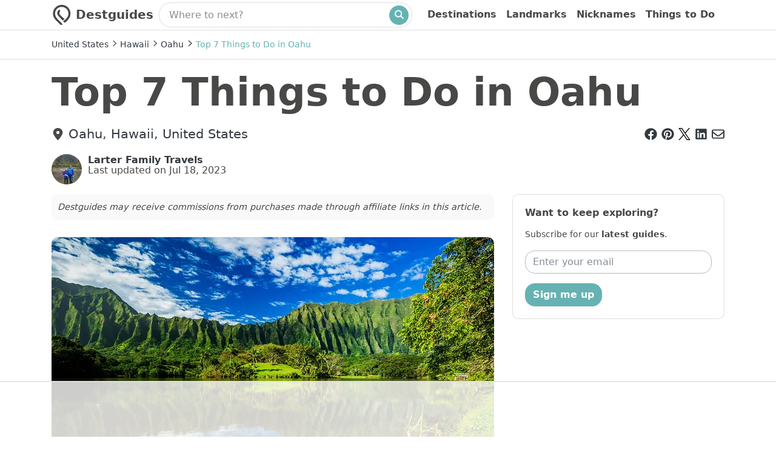

--- FILE ---
content_type: text/html; charset=utf-8
request_url: https://www.destguides.com/united-states/hawaii/oahu/things-to-do-oahu
body_size: 34016
content:
<!doctype html>
<html lang="en">
  <head>
    <meta charset="utf-8">
    <meta name="viewport" content="width=device-width">
    <meta name="google-adsense-account" content="ca-pub-7537654142085783">
    <link rel="preconnect" href="https://cdn.destguides.com">
        <link rel="preload" as="image" fetchpriority="high" imagesrcset="https://cdn.destguides.com/files/store/itinerary/2506/background_image/webp_medium_202112291737-0a2d84e759eea4d035f550cf49583d44.webp 1x, https://cdn.destguides.com/files/store/itinerary/2506/background_image/webp_large_202112291737-1813f9cac6a59d08ebcd508824a85b62.webp 2x">


      <style>
        @media(min-width:0){.dg-ext-itinerary-listing{flex-flow:row wrap;margin-right:0;margin-left:-15px}.dg-ext-itinerary-listing .card{margin-right:0;margin-left:15px;flex-grow:0;flex-shrink:0;flex-basis:calc(66.66667% - 15px)}}@media(min-width:576px){.dg-ext-itinerary-listing .card{flex-grow:0;flex-shrink:0;flex-basis:calc(66.66667% - 15px)}}@media(min-width:768px){.dg-ext-itinerary-listing .card{flex-grow:0;flex-shrink:0;flex-basis:calc(33.33333% - 15px)}}@media(min-width:992px){.dg-ext-itinerary-listing .card{flex-grow:0;flex-shrink:0;flex-basis:calc(33.33333% - 15px)}}@media(min-width:1200px){.dg-ext-itinerary-listing .card{flex-grow:0;flex-shrink:0;flex-basis:calc(33.33333% - 15px)}}@media only screen and (max-width:359px){.row{margin-left:0!important;margin-right:0!important}.container{padding-left:0!important;padding-right:0!important}.col-md-8{padding-left:10px!important;padding-right:10px!important}}body input[type=date].form-control,body input[type=month].form-control,body input[type=time].form-control{-webkit-appearance:initial;appearance:auto}:root{--blue:#2275d7;--indigo:#6610f2;--purple:#6f42c1;--pink:#e83e8c;--red:#e32437;--orange:#f6a623;--yellow:#ffc107;--green:#060;--teal:#20c997;--cyan:#17a2b8;--white:#fff;--gray:#868e96;--gray-dark:#343a40;--primary:#66b2b2;--secondary:#868e96;--success:#060;--info:#17a2b8;--warning:#ffc107;--danger:#d9534f;--light:#f8f9fa;--dark:#343a40;--breakpoint-xs:0;--breakpoint-sm:576px;--breakpoint-md:768px;--breakpoint-lg:992px;--breakpoint-xl:1200px;--font-family-sans-serif:system-ui,BlinkMacSystemFont,"Segoe UI",Roboto,Oxygen-Sans,Ubuntu,Cantarell,"Helvetica Neue",sans-serif;--font-family-monospace:SFMono-Regular,Menlo,Monaco,Consolas,"Liberation Mono","Courier New",monospace}*,:after,:before{box-sizing:border-box}html{font-family:sans-serif;line-height:1.15;-webkit-text-size-adjust:100%;-webkit-tap-highlight-color:rgba(0,0,0,0)}article,figure,footer,main,nav,section{display:block}body{margin:0;font-family:system-ui,BlinkMacSystemFont,Segoe UI,Roboto,Oxygen-Sans,Ubuntu,Cantarell,Helvetica Neue,sans-serif;font-size:1rem;font-weight:400;line-height:1.5;color:#484847;text-align:left;background-color:#fff}[tabindex="-1"]:focus:not(:focus-visible){outline:0!important}h1,h2,h3,h4,h5,h6{margin-top:0;margin-bottom:.5rem}p{margin-top:0}address,p{margin-bottom:1rem}address{font-style:normal;line-height:inherit}ol,ul{margin-top:0;margin-bottom:1rem}ol ol,ol ul,ul ol,ul ul{margin-bottom:0}blockquote{margin:0 0 1rem}b,strong{font-weight:700}small{font-size:80%}sub{position:relative;font-size:75%;line-height:0;vertical-align:baseline;bottom:-.25em}a{color:#343a40;text-decoration:none;background-color:transparent}a:hover{color:#121416;text-decoration:underline}a:not([href]):not([class]),a:not([href]):not([class]):hover{color:inherit;text-decoration:none}code{font-family:SFMono-Regular,Menlo,Monaco,Consolas,Liberation Mono,Courier New,monospace;font-size:1em}figure{margin:0 0 1rem}img{vertical-align:middle;border-style:none}table{border-collapse:collapse}caption{padding-top:.75rem;padding-bottom:.75rem;color:#868e96;text-align:left;caption-side:bottom}th{text-align:inherit;text-align:-webkit-match-parent}label{display:inline-block;margin-bottom:.5rem}button{border-radius:0}button:focus:not(:focus-visible){outline:0}button,input,select{margin:0;font-family:inherit;font-size:inherit;line-height:inherit}button,input{overflow:visible}button,select{text-transform:none}[role=button]{cursor:pointer}select{word-wrap:normal}[type=button],[type=reset],[type=submit],button{-webkit-appearance:button}[type=button]:not(:disabled),[type=reset]:not(:disabled),[type=submit]:not(:disabled),button:not(:disabled){cursor:pointer}[type=button]::-moz-focus-inner,[type=reset]::-moz-focus-inner,[type=submit]::-moz-focus-inner,button::-moz-focus-inner{padding:0;border-style:none}input[type=checkbox]{box-sizing:border-box;padding:0}progress{vertical-align:baseline}[type=number]::-webkit-inner-spin-button,[type=number]::-webkit-outer-spin-button{height:auto}[type=search]{outline-offset:-2px;-webkit-appearance:none}[type=search]::-webkit-search-decoration{-webkit-appearance:none}output{display:inline-block}summary{display:list-item;cursor:pointer}[hidden]{display:none!important}.h1,.h2,.h3,.h4,.h5,.h6,h1,h2,h3,h4,h5,h6{margin-bottom:.5rem;font-family:system-ui,BlinkMacSystemFont,Segoe UI,Roboto,Oxygen-Sans,Ubuntu,Cantarell,Helvetica Neue,sans-serif;font-weight:700;line-height:1.2}.h1,h1{font-size:4rem}@media(max-width:1200px){.h1,h1{font-size:calc(1.525rem + 3.3vw)}}.h2,h2{font-size:1.8rem}@media(max-width:1200px){.h2,h2{font-size:calc(1.305rem + .66vw)}}.h3,h3{font-size:1.6rem}@media(max-width:1200px){.h3,h3{font-size:calc(1.285rem + .42vw)}}.h4,h4{font-size:1.4rem}@media(max-width:1200px){.h4,h4{font-size:calc(1.265rem + .18vw)}}.h5,h5{font-size:1.2rem}.h6,h6{font-size:1rem}.lead{font-size:1.25rem;font-weight:300}.small,small{font-size:.875em;font-weight:400}.mark,mark{padding:.2em;background-color:#fcf8e3}.list-inline,.list-unstyled{padding-left:0;list-style:none}.list-inline-item{display:inline-block}.list-inline-item:not(:last-child){margin-right:.5rem}.blockquote{margin-bottom:1rem;font-size:1.25rem}.blockquote-footer{display:block;font-size:.875em;color:#868e96}.blockquote-footer:before{content:"— "}.img-fluid{max-width:100%;height:auto}.figure{display:inline-block}.container,.container-fluid,.container-lg,.container-md,.container-sm,.container-xl{width:100%;padding-right:15px;padding-left:15px;margin-right:auto;margin-left:auto}@media(min-width:576px){.container,.container-sm{max-width:540px}}@media(min-width:768px){.container,.container-md,.container-sm{max-width:720px}}@media(min-width:992px){.container,.container-lg,.container-md,.container-sm{max-width:960px}}@media(min-width:1200px){.container,.container-lg,.container-md,.container-sm,.container-xl{max-width:1140px}}.row{display:flex;flex-wrap:wrap;margin-right:-15px;margin-left:-15px}.no-gutters{margin-right:0;margin-left:0}.no-gutters>.col,.no-gutters>[class*=col-]{padding-right:0;padding-left:0}.col,.col-md-4,.col-md-5,.col-md-6,.col-md-7,.col-md-8{position:relative;width:100%;padding-right:15px;padding-left:15px}.col{flex-basis:0;flex-grow:1;max-width:100%}@media(min-width:768px){.col-md-4{flex:0 0 33.33333333%;max-width:33.33333333%}.col-md-5{flex:0 0 41.66666667%;max-width:41.66666667%}.col-md-6{flex:0 0 50%;max-width:50%}.col-md-7{flex:0 0 58.33333333%;max-width:58.33333333%}.col-md-8{flex:0 0 66.66666667%;max-width:66.66666667%}}.table{width:100%;margin-bottom:1rem;color:#484847}.table td,.table th{padding:.75rem;vertical-align:top;border-top:1px solid #cfcfcf}.table tbody+tbody{border-top:2px solid #cfcfcf}.table-responsive{display:block;width:100%;overflow-x:auto;-webkit-overflow-scrolling:touch}.form-control{display:block;width:100%;height:calc(1.5em + .75rem + 2px);padding:.375rem .75rem;font-size:1rem;font-weight:400;line-height:1.5;color:#525252;background-color:#fff;background-clip:padding-box;border:1px solid #bbb;border-radius:0;transition:border-color .15s ease-in-out,box-shadow .15s ease-in-out}@media(prefers-reduced-motion:reduce){.form-control{transition:none}}.form-control::-ms-expand{background-color:transparent;border:0}.form-control:focus{color:#525252;background-color:#fff;border-color:#bdd;outline:0;box-shadow:0 0 0 .2rem rgba(102,178,178,.25)}.form-control:-ms-input-placeholder{color:#868e96;opacity:1}.form-control::placeholder{color:#868e96;opacity:1}.form-control:disabled{background-color:#eaeaea;opacity:1}input[type=date].form-control,input[type=month].form-control,input[type=time].form-control{-webkit-appearance:none;appearance:none}select.form-control:-moz-focusring{color:transparent;text-shadow:0 0 0 #525252}select.form-control:focus::-ms-value{color:#525252;background-color:#fff}select.form-control[multiple],select.form-control[size]{height:auto}.form-group{margin-bottom:1rem}.btn{display:inline-block;font-weight:400;color:#484847;text-align:center;vertical-align:middle;-webkit-user-select:none;-ms-user-select:none;user-select:none;background-color:transparent;border:1px solid transparent;padding:.375rem .75rem;font-size:1rem;line-height:1.5;border-radius:0;transition:color .15s ease-in-out,background-color .15s ease-in-out,border-color .15s ease-in-out,box-shadow .15s ease-in-out}@media(prefers-reduced-motion:reduce){.btn{transition:none}}.btn:hover{color:#484847;text-decoration:none}.btn.focus,.btn:focus{outline:0;box-shadow:0 0 0 .2rem rgba(102,178,178,.25)}.btn.disabled,.btn:disabled{opacity:.65}.btn:not(:disabled):not(.disabled){cursor:pointer}a.btn.disabled{pointer-events:none}.btn-primary{color:#484847;background-color:#66b2b2;border-color:#66b2b2}.btn-primary.focus,.btn-primary:focus,.btn-primary:hover{color:#fff;background-color:#51a1a1;border-color:#4d9898}.btn-primary.focus,.btn-primary:focus{box-shadow:0 0 0 .2rem rgba(98,162,162,.5)}.btn-primary.disabled,.btn-primary:disabled{color:#484847;background-color:#66b2b2;border-color:#66b2b2}.btn-primary:not(:disabled):not(.disabled).active,.btn-primary:not(:disabled):not(.disabled):active{color:#fff;background-color:#4d9898;border-color:#489090}.btn-primary:not(:disabled):not(.disabled).active:focus,.btn-primary:not(:disabled):not(.disabled):active:focus{box-shadow:0 0 0 .2rem rgba(98,162,162,.5)}.btn-lg{padding:.5rem 1rem;font-size:1.25rem;line-height:1.5;border-radius:0}.btn-block{display:block;width:100%}.btn-block+.btn-block{margin-top:.5rem}input[type=button].btn-block,input[type=reset].btn-block,input[type=submit].btn-block{width:100%}.collapse:not(.show){display:none}.collapsing{position:relative;height:0;overflow:hidden;transition:height .35s ease}@media(prefers-reduced-motion:reduce){.collapsing{transition:none}}.collapsing.width{width:0;height:auto;transition:width .35s ease}@media(prefers-reduced-motion:reduce){.collapsing.width{transition:none}}.input-group{position:relative;display:flex;flex-wrap:wrap;align-items:stretch;width:100%}.input-group>.form-control{position:relative;flex:1 1 auto;width:1%;min-width:0;margin-bottom:0}.input-group>.form-control+.form-control{margin-left:-1px}.input-group>.form-control:focus{z-index:3}.input-group-append{display:flex}.input-group-append .btn{position:relative;z-index:2}.input-group-append .btn:focus{z-index:3}.input-group-append,.input-group-append .btn+.btn,.input-group-append .btn+.input-group-text,.input-group-append .input-group-text+.btn,.input-group-append .input-group-text+.input-group-text{margin-left:-1px}.input-group-text{display:flex;align-items:center;padding:.375rem .75rem;margin-bottom:0;font-size:1rem;font-weight:400;line-height:1.5;color:#525252;text-align:center;white-space:nowrap;background-color:#eaeaea;border:1px solid #bbb}.input-group-text input[type=checkbox]{margin-top:0}.nav{display:flex;flex-wrap:wrap;padding-left:0;margin-bottom:0;list-style:none}.navbar{position:relative;padding:.5rem 1rem}.navbar,.navbar .container,.navbar .container-fluid,.navbar .container-lg,.navbar .container-md,.navbar .container-sm,.navbar .container-xl{display:flex;flex-wrap:wrap;align-items:center;justify-content:space-between}.navbar-collapse{flex-basis:100%;flex-grow:1;align-items:center}.card{position:relative;display:flex;flex-direction:column;min-width:0;word-wrap:break-word;background-color:#fff;background-clip:border-box;border:1px solid rgba(0,0,0,.125)}.card-body{flex:1 1 auto;min-height:1px;padding:1.25rem}.card-title{margin-bottom:.75rem}.breadcrumb{flex-wrap:wrap;padding:.75rem 1rem;margin-bottom:1rem;background-color:#eaeaea}.breadcrumb,.pagination{display:flex;list-style:none}.pagination{padding-left:0}.page-link{position:relative;display:block;padding:.5rem .75rem;margin-left:-1px;line-height:1.25;color:#343a40;background-color:#fff;border:1px solid #cfcfcf}.page-link:hover{z-index:2;color:#121416;text-decoration:none;background-color:#eaeaea;border-color:#cfcfcf}.page-link:focus{z-index:3;outline:0;box-shadow:0 0 0 .2rem rgba(102,178,178,.25)}.page-item:first-child .page-link{margin-left:0}.page-item.active .page-link{z-index:3;color:#fff;background-color:#66b2b2;border-color:#66b2b2}.page-item.disabled .page-link{color:#868e96;pointer-events:none;cursor:auto;background-color:#fff;border-color:#cfcfcf}.pagination-sm .page-link{padding:.25rem .5rem;font-size:.875rem;line-height:1.5}.badge{display:inline-block;padding:.25em .4em;font-size:75%;font-weight:700;line-height:1;text-align:center;white-space:nowrap;vertical-align:baseline;transition:color .15s ease-in-out,background-color .15s ease-in-out,border-color .15s ease-in-out,box-shadow .15s ease-in-out}@media(prefers-reduced-motion:reduce){.badge{transition:none}}a.badge:focus,a.badge:hover{text-decoration:none}.badge:empty{display:none}.btn .badge{position:relative;top:-1px}.badge-primary{color:#484847;background-color:#66b2b2}a.badge-primary:focus,a.badge-primary:hover{color:#484847;background-color:#4d9898}a.badge-primary.focus,a.badge-primary:focus{outline:0;box-shadow:0 0 0 .2rem rgba(102,178,178,.5)}.badge-secondary{color:#fff;background-color:#868e96}a.badge-secondary:focus,a.badge-secondary:hover{color:#fff;background-color:#6c757d}a.badge-secondary.focus,a.badge-secondary:focus{outline:0;box-shadow:0 0 0 .2rem rgba(134,142,150,.5)}.alert{position:relative;padding:.75rem 1.25rem;margin-bottom:1rem;border:1px solid transparent}.alert-heading{color:inherit}.alert-link{font-weight:700}.alert-dismissible{padding-right:4rem}.alert-dismissible .close{position:absolute;top:0;right:0;z-index:2;padding:.75rem 1.25rem;color:inherit}.alert-primary{color:#355d5d;background-color:#e0f0f0;border-color:#d4e9e9}.alert-primary .alert-link{color:#223d3d}.alert-secondary{color:#464a4e;background-color:#e7e8ea;border-color:#dddfe2}.alert-secondary .alert-link{color:#2e3133}.alert-success{color:#003500;background-color:#cce0cc;border-color:#b8d4b8}.alert-success .alert-link{color:#000200}.alert-info{color:#0c5460;background-color:#d1ecf1;border-color:#bee5eb}.alert-info .alert-link{color:#062c33}.alert-warning{color:#856404;background-color:#fff3cd;border-color:#ffeeba}.alert-warning .alert-link{color:#533f03}.alert-danger{color:#712b29;background-color:#f7dddc;border-color:#f4cfce}.alert-danger .alert-link{color:#4c1d1b}.alert-light{color:#818182;background-color:#fefefe;border-color:#fdfdfe}.alert-light .alert-link{color:#686868}.alert-dark{color:#1b1e21;background-color:#d6d8d9;border-color:#c6c8ca}.alert-dark .alert-link{color:#040505}.close{float:right;font-size:1.5rem;font-weight:700;line-height:1;color:#000;text-shadow:0 1px 0 #fff;opacity:.5}@media(max-width:1200px){.close{font-size:calc(1.275rem + .3vw)}}.close:hover{color:#000;text-decoration:none}.close:not(:disabled):not(.disabled):focus,.close:not(:disabled):not(.disabled):hover{opacity:.75}button.close{padding:0;background-color:transparent;border:0}a.close.disabled{pointer-events:none}.tooltip{position:absolute;z-index:1070;display:block;margin:0;font-family:system-ui,BlinkMacSystemFont,Segoe UI,Roboto,Oxygen-Sans,Ubuntu,Cantarell,Helvetica Neue,sans-serif;font-style:normal;font-weight:400;line-height:1.5;text-align:left;text-align:start;text-decoration:none;text-shadow:none;text-transform:none;letter-spacing:normal;word-break:normal;white-space:normal;word-spacing:normal;line-break:auto;font-size:.875rem;word-wrap:break-word;opacity:0}.tooltip.show{opacity:.9}.tooltip .arrow{position:absolute;display:block;width:.8rem;height:.4rem}.tooltip .arrow:before{position:absolute;content:"";border-color:transparent;border-style:solid}.bs-tooltip-top{padding:.4rem 0}.bs-tooltip-top .arrow{bottom:0}.bs-tooltip-top .arrow:before{top:0;border-width:.4rem .4rem 0;border-top-color:#000}.bs-tooltip-right{padding:0 .4rem}.bs-tooltip-right .arrow{left:0;width:.4rem;height:.8rem}.bs-tooltip-right .arrow:before{right:0;border-width:.4rem .4rem .4rem 0;border-right-color:#000}.bs-tooltip-bottom{padding:.4rem 0}.bs-tooltip-bottom .arrow{top:0}.bs-tooltip-bottom .arrow:before{bottom:0;border-width:0 .4rem .4rem;border-bottom-color:#000}.bs-tooltip-left{padding:0 .4rem}.bs-tooltip-left .arrow{right:0;width:.4rem;height:.8rem}.bs-tooltip-left .arrow:before{left:0;border-width:.4rem 0 .4rem .4rem;border-left-color:#000}.tooltip-inner{max-width:200px;padding:.25rem .5rem;color:#fff;text-align:center;background-color:#000}.border-0{border:0!important}.rounded-circle{border-radius:50%!important}.clearfix:after{display:block;clear:both;content:""}.d-none{display:none!important}.d-inline-block{display:inline-block!important}.d-block{display:block!important}.d-flex{display:flex!important}@media(min-width:768px){.d-md-none{display:none!important}.d-md-block{display:block!important}}.flex-row{flex-direction:row!important}.flex-nowrap{flex-wrap:nowrap!important}.position-relative{position:relative!important}.position-absolute{position:absolute!important}.fixed-top{position:fixed;top:0;right:0;left:0;z-index:1030}.shadow-sm{box-shadow:0 .125rem .25rem rgba(0,0,0,.075)!important}.w-100{width:100%!important}.w-auto{width:auto!important}.mb-0{margin-bottom:0!important}.mt-1{margin-top:.25rem!important}.mb-2{margin-bottom:.5rem!important}.mt-3{margin-top:1rem!important}.mb-3{margin-bottom:1rem!important}.mt-4{margin-top:1.5rem!important}.mb-4{margin-bottom:1.5rem!important}.ml-4{margin-left:1.5rem!important}.pr-0,.px-0{padding-right:0!important}.pl-0,.px-0{padding-left:0!important}.pt-2{padding-top:.5rem!important}@media(min-width:768px){.mb-md-0{margin-bottom:0!important}.pt-md-0{padding-top:0!important}.pr-md-3{padding-right:1rem!important}.pl-md-3{padding-left:1rem!important}}.text-nowrap{white-space:nowrap!important}.text-center{text-align:center!important}.text-light{color:#f8f9fa!important}a.text-light:focus,a.text-light:hover{color:#cbd3da!important}.visible{visibility:visible!important}.modal-open{overflow:hidden}.modal-open .modal{overflow-x:hidden;overflow-y:auto}.modal{position:fixed;top:0;left:0;z-index:1050;display:none;width:100%;height:100%;overflow:hidden;outline:0}.modal-dialog{position:relative;width:auto;margin:.5rem;pointer-events:none}.modal.show .modal-dialog{transform:none}.modal.modal-static .modal-dialog{transform:scale(1.02)}.modal-dialog-scrollable{display:flex;max-height:calc(100% - 1rem)}.modal-dialog-scrollable .modal-content{max-height:calc(100vh - 1rem);overflow:hidden}.modal-dialog-scrollable .modal-footer,.modal-dialog-scrollable .modal-header{flex-shrink:0}.modal-dialog-scrollable .modal-body{overflow-y:auto}.modal-dialog-centered{display:flex;align-items:center;min-height:calc(100% - 1rem)}.modal-dialog-centered:before{display:block;height:calc(100vh - 1rem);height:min-content;content:""}.modal-dialog-centered.modal-dialog-scrollable{flex-direction:column;justify-content:center;height:100%}.modal-dialog-centered.modal-dialog-scrollable .modal-content{max-height:none}.modal-dialog-centered.modal-dialog-scrollable:before{content:none}.modal-content{position:relative;display:flex;flex-direction:column;width:100%;pointer-events:auto;background-color:#fff;background-clip:padding-box;border:1px solid rgba(0,0,0,.2);outline:0}.modal-backdrop{position:fixed;top:0;left:0;z-index:1040;width:100vw;height:100vh;background-color:#000}.modal-backdrop.show{opacity:.5}.modal-header{display:flex;align-items:flex-start;justify-content:space-between;padding:1rem;border-bottom:1px solid #cfcfcf}.modal-header .close{padding:1rem;margin:-1rem -1rem -1rem auto}.modal-title{margin-bottom:0;line-height:1.5}.modal-body{position:relative;flex:1 1 auto;padding:1rem}.modal-footer{display:flex;flex-wrap:wrap;align-items:center;justify-content:flex-end;padding:.75rem;border-top:1px solid #cfcfcf}.modal-footer>*{margin:.25rem}.modal-scrollbar-measure{position:absolute;top:-9999px;width:50px;height:50px;overflow:scroll}@media(min-width:576px){.modal-dialog{max-width:500px;margin:1.75rem auto}.modal-dialog-scrollable{max-height:calc(100% - 3.5rem)}.modal-dialog-scrollable .modal-content{max-height:calc(100vh - 3.5rem)}.modal-dialog-centered{min-height:calc(100% - 3.5rem)}.modal-dialog-centered:before{height:calc(100vh - 3.5rem);height:min-content}.modal-sm{max-width:300px}}@media(min-width:992px){.modal-lg,.modal-xl{max-width:800px}}@media(min-width:1200px){.modal-xl{max-width:1140px}}html{height:100%;touch-action:manipulation}body{-webkit-font-smoothing:antialiased;-moz-osx-font-smoothing:grayscale;font-smooth:always;text-rendering:geometricPrecision!important;display:flex;flex-direction:column;min-height:100%}.dg-ext-main-content{flex:1 1}.badge-primary,.badge-primary a,.badge-primary a:active,.badge-primary a:focus,.badge-primary a:hover,.badge-primary a:visited,.btn-primary{color:#fff}.alert{word-break:break-word;border-radius:10px}.pagination{flex-wrap:wrap}.dg-ext-itinerary-card-title{font-size:1rem}.dg-ext-itinerary-card-author,.dg-ext-itinerary-card-title,.dg-ext-itinerary-listing-highlights{margin-top:.5rem;margin-bottom:.5rem}.dg-ext-itinerary-vertical-card-body .dg-ext-itinerary-card-title{margin-top:0}.dg-ext-title-text{display:inline-block;margin-right:10px;font-size:20px;vertical-align:middle;font-family:system-ui,BlinkMacSystemFont,Segoe UI,Roboto,Oxygen-Sans,Ubuntu,Cantarell,Helvetica Neue,sans-serif;font-weight:700;color:#484847}.dg-ext-title-bar a,.dg-ext-title-bar a:active,.dg-ext-title-bar a:focus,.dg-ext-title-bar a:hover{text-decoration:none}.dg-ext-navbar{min-height:50px;border-bottom:1px solid #e0e0e0;z-index:2000}.dg-ext-navbar,.dg-ext-navbar .container{background:#fff}body{padding-top:50px}.dg-ext-searchbar-holder{display:block;float:left}.dg-ext-searchbar-holder .dg-ext-searchbar-icon-holder{background:transparent;margin-top:.25rem}.dg-ext-searchbar-holder .dg-ext-searchbar{box-shadow:0 0 3px 0 silver;font-size:1rem;font-family:system-ui,BlinkMacSystemFont,Segoe UI,Roboto,Oxygen-Sans,Ubuntu,Cantarell,Helvetica Neue,sans-serif;font-weight:700;width:20rem;border-radius:30px;margin-top:.3rem;background:#fff}.dg-ext-searchbar-holder .dg-ext-searchbar .dg-ext-searchbar-icon{border:0;margin-right:.3rem;margin-bottom:.2rem;width:2rem;height:2rem;line-height:2rem;font-size:2rem;padding:.08em .27em 0;background-color:#66b2b2;border-radius:50%;color:#fff}.dg-ext-searchbar-holder .dg-ext-searchbar .dg-ext-searchbar-input{border:0;padding-left:1rem;padding-top:.4rem;background:transparent;flex:1 1;font-family:system-ui,BlinkMacSystemFont,Segoe UI,Roboto,Oxygen-Sans,Ubuntu,Cantarell,Helvetica Neue,sans-serif;font-weight:400}.dg-ext-searchbar-holder .dg-ext-searchbar .dg-ext-searchbar-input:focus,.dg-ext-searchbar-holder .dg-ext-searchbar .dg-ext-searchbar-input:hover{border-color:transparent}.dg-ext-searchbar-holder .btn.active,.dg-ext-searchbar-holder .btn:active,.dg-ext-searchbar-holder button:active,.dg-ext-searchbar-holder button:focus,.dg-ext-searchbar-holder button:hover,.dg-ext-searchbar-holder input:active,.dg-ext-searchbar-holder input:focus,.dg-ext-searchbar-holder input:hover,.dg-ext-searchbar-holder label:focus{outline:0!important;-webkit-appearance:none;box-shadow:none}@media(min-width:1200px){.dg-ext-searchbar-holder .dg-ext-searchbar{width:26rem}}.dg-ext-navbar-items{float:right;text-align:right}.dg-ext-top-nav{padding:0;margin:0}.dg-ext-top-link{font-size:1rem;padding:.55rem 1rem 0 0;float:left;font-family:system-ui,BlinkMacSystemFont,Segoe UI,Roboto,Oxygen-Sans,Ubuntu,Cantarell,Helvetica Neue,sans-serif;font-weight:700}.dg-ext-top-link-mobile-only{display:none}.dg-ext-navbar a{color:#484847}.dg-ext-navbar a:active,.dg-ext-navbar a:focus,.dg-ext-navbar a:hover{color:#66b2b2;text-decoration:none}.dg-ext-narrow-menu-reveal,.dg-ext-narrow-searchbar,.dg-ext-title-narrow{display:none}.dg-ext-title-wide{display:inline-block;margin-top:.2rem}.dg-ext-title-bar{float:left;margin-top:.4rem}.dg-ext-wide-search{display:block}@media(max-width:992px){.dg-ext-navbar{min-height:50px}.dg-ext-title-text{display:none}body{padding-top:50px}.dg-ext-narrow-searchbar{display:block;width:100%}.dg-ext-searchbar-holder{float:none;padding-top:0;margin-top:0}.dg-ext-searchbar-holder .dg-ext-searchbar{padding-top:0;margin-top:0;width:auto}.dg-ext-navbar-items{float:none;text-align:left}.dg-ext-narrow-menu-reveal{display:block;font-size:1.5rem;padding-top:3px;padding-bottom:0;margin-bottom:0;margin-right:0;margin-left:1rem}.dg-ext-title-link{margin-right:.7rem;margin-top:2px}.dg-ext-title-bar{display:flex;float:none;flex-direction:row;flex-wrap:nowrap;justify-content:space-between;margin-top:0;padding-top:4px;margin-bottom:0}.dg-ext-title-narrow{display:block;margin-top:0;padding-top:0;margin-bottom:0;padding-bottom:.5rem}.dg-ext-title-wide,.dg-ext-wide-search{display:none}.dg-ext-top-link{float:none;padding-top:.5rem;padding-bottom:.5rem;font-size:1.2rem}.dg-ext-top-link:first-child{padding-top:1rem}.dg-ext-top-link-mobile-only{display:block}}.dg-ext-h2-separator{border-top:4px solid #525252;border-bottom:4px solid #bbb;margin-top:1.5rem;margin-bottom:.5rem;font-size:1rem}.dg-ext-itinerary-title{margin-top:1rem;margin-bottom:1rem}.dg-ext-day-separator{background:url("[data-uri]") repeat-x top;padding:0}.dg-ext-day-separator-index{background-color:#525252;display:inline-block;font-size:.9rem;font-weight:700;padding:4px 10px;margin:0;color:#fff}.dg-ext-stop-separator{background:url("[data-uri]") repeat-x top;padding:0}.dg-ext-stop-separator-index{background-color:#cfcfcf;display:inline-block;font-size:.9rem;font-weight:700;margin:0;padding:3px 10px;color:#484847}.dg-ext-itinerary-day-show,.dg-ext-itinerary-stop-show{margin-top:2rem}.dg-ext-author-area,.dg-ext-background-image-wide,.dg-ext-day-separator,.dg-ext-email-list-subscribe,.dg-ext-itinerary-body figure,.dg-ext-itinerary-body h1,.dg-ext-itinerary-body h2,.dg-ext-itinerary-body h3,.dg-ext-itinerary-body h4,.dg-ext-itinerary-body h5,.dg-ext-itinerary-body ol,.dg-ext-itinerary-body p,.dg-ext-itinerary-body ul,.dg-ext-itinerary-map-container,.dg-ext-outbound-links,.dg-ext-partner-recommendations-highlight,.dg-ext-recommended-itineraries,.dg-ext-stop-separator,.dg-ext-toc{margin-top:1.8rem;margin-bottom:1.8rem}.dg-ext-itinerary-map-container{margin-bottom:2.2rem}.dg-ext-itinerary-author,.dg-ext-share-bar-mini{margin-top:1rem;margin-bottom:1rem}.dg-ext-itinerary-body ol ol,.dg-ext-itinerary-body ol ul,.dg-ext-itinerary-body ul ol,.dg-ext-itinerary-body ul ul,.dg-ext-toc ol,.dg-ext-toc ul{margin-top:0;margin-bottom:0}.dg-ext-itinerary-body h2.dg-ext-map-title,.dg-ext-itinerary-body h2.dg-ext-stop-title,.dg-ext-itinerary-body h2.dg-ext-toc-title,.dg-ext-itinerary-body h3.dg-ext-stop-title{margin-bottom:.5rem}.dg-ext-itinerary-body p.dg-ext-map-intro,.dg-ext-toc{margin-top:.5rem}.dg-ext-itinerary-body figure,.dg-ext-itinerary-body ol,.dg-ext-itinerary-body p,.dg-ext-itinerary-body ul{font-size:1.2rem;line-height:1.6}.dg-ext-background-image-wide-lcp{margin-top:0}.dg-ext-itinerary-body .dg-ext-map-body a,.dg-ext-itinerary-body a,.dg-ext-itinerary-body a:visited{color:#1d70b8;-webkit-text-decoration-line:underline;text-decoration-line:underline}.dg-ext-itinerary-body a.dg-ext-emphasis{font-weight:700}.dg-ext-itinerary-body .dg-ext-map-body a:active,.dg-ext-itinerary-body .dg-ext-map-body a:focus,.dg-ext-itinerary-body .dg-ext-map-body a:hover,.dg-ext-itinerary-body a:active,.dg-ext-itinerary-body a:focus,.dg-ext-itinerary-body a:hover{color:#080807;text-decoration-thickness:3px;-webkit-text-decoration-line:underline;text-decoration-line:underline;background-color:transparent;box-shadow:none}.dg-ext-itinerary-body code{background:#f9f9f9;border:1px solid silver;padding:10px;display:block;white-space:pre}.dg-ext-itinerary-body blockquote{font-size:1rem;font-style:italic;margin:.25em 0;padding:.35em 40px;line-height:1.45;position:relative;color:#383838}.dg-ext-itinerary-body blockquote:before{display:block;padding-left:10px;font-family:Georgia,Times,Times New Roman,serif;content:"“";font-size:90px;position:absolute;left:-20px;top:-20px;color:#7a7a7a}.dg-ext-itinerary-background-image-container{margin-bottom:.5rem;max-height:600px;overflow:hidden;text-align:center;background-color:#ddd;border-radius:10px}.dg-ext-itinerary-background-image{height:auto;display:inline-block;width:100%;border-radius:10px}.dg-ext-itinerary-author-img-container{float:left;margin-right:10px;width:50px;height:50px;border-radius:50%;background-color:#ddd}.dg-ext-itinerary-author-txt-container{margin-left:60px;min-height:50px}.dg-ext-itinerary-author-subtext{line-height:1rem}.dg-ext-itinerary-author-name{font-family:system-ui,BlinkMacSystemFont,Segoe UI,Roboto,Oxygen-Sans,Ubuntu,Cantarell,Helvetica Neue,sans-serif;font-weight:700;font-size:1rem;line-height:1.2}.dg-ext-itinerary-listing a{color:#484847}.dg-ext-itinerary-listing a:hover{color:#080807}.dg-ext-itinerary-listing-image{transition:all .2s ease-in-out;width:100%;border-radius:10px;overflow:hidden}.dg-ext-itinerary-listing-image-holder{overflow:hidden;position:relative;height:100%;width:100%;background-color:#ddd;border-radius:10px}.dg-ext-itinerary-listing-image:hover{filter:brightness(70%)}.dg-ext-content-title-h2{font-family:system-ui,BlinkMacSystemFont,Segoe UI,Roboto,Oxygen-Sans,Ubuntu,Cantarell,Helvetica Neue,sans-serif;font-weight:700;font-size:1.4rem;margin-top:1.3rem;margin-bottom:.8rem}.dg-ext-itinerary-listing{margin-bottom:3rem}.dg-ext-footer-area{margin-top:1rem;padding-top:1rem;padding-bottom:2rem;font-size:1rem;background-color:#ebf6f5;width:100%}.dg-ext-footer-area h1{margin-top:0;font-size:1.2rem}.dg-ext-footer-area ul li{padding:.25rem 0}.dg-ext-footer-area-row{margin-top:2rem}.btn-primary{font-family:system-ui,BlinkMacSystemFont,Segoe UI,Roboto,Oxygen-Sans,Ubuntu,Cantarell,Helvetica Neue,sans-serif;font-weight:700;color:#fff;box-shadow:0 .125rem .25rem rgba(0,0,0,.075)}.btn-primary.disabled,.btn-primary:disabled{color:#fff}.dg-ext-itinerary-listing .dg-ext-itinerary-listing-card{margin-bottom:1.5rem}.dg-ext-itinerary-listing-card{line-height:1.1rem}.dg-ext-horizontal-listing{position:relative}.dg-ext-slide-left{left:0;display:none}.dg-ext-slide-right{right:-15px;display:none}.dg-ext-slide-arrow{border:3px solid #484847;background-color:#fff;color:#484847;border-radius:50%;position:absolute;top:50%;transform:translateY(-50%);font-size:22px;width:40px;min-width:40px;max-width:40px;height:40px;min-height:40px;max-height:40px;z-index:1400;box-shadow:0 0 4px 0 silver;text-align:center}.dg-ext-itinerary-listing a.dg-ext-slide-arrow:active,.dg-ext-itinerary-listing a.dg-ext-slide-arrow:hover,.dg-ext-slide-arrow:active,.dg-ext-slide-arrow:hover{border:3px solid #fff;color:#fff;background-color:#484847}.dg-ext-itinerary-listing .dg-ext-slide-arrow{top:30%}@media(max-width:768px){.dg-ext-slide-arrow,.dg-ext-slide-left,.dg-ext-slide-right{display:none}}.dg-ext-horizontal-overflow{overflow:scroll;-ms-overflow-style:none;scrollbar-width:none}.dg-ext-horizontal-listing-mask{position:absolute;top:0;left:0;bottom:0;background:#fff;width:15px;z-index:1400}.dg-ext-horizontal-overflow::-webkit-scrollbar{display:none}.dg-ext-breadcrumbs{display:block!important;border-bottom:1px solid #e0e0e0;padding:.8rem 0;font-size:.9rem}.dg-ext-breadcrumbs-overflow{overflow:hidden;text-overflow:ellipsis;white-space:nowrap}.dg-ext-breadcrumb-spacer{display:inline-block;vertical-align:middle;font-size:.7rem;margin-bottom:.2rem}.dg-ext-breadcrumb-last{color:#66b2b2}.dg-ext-left-menu-item-selected{color:#484847;font-family:system-ui,BlinkMacSystemFont,Segoe UI,Roboto,Oxygen-Sans,Ubuntu,Cantarell,Helvetica Neue,sans-serif;font-weight:700;font-size:1.1rem}.dg-ext-map-image-button{position:relative;border-radius:10px;overflow:hidden;cursor:pointer}.dg-ext-map-image-button-text{display:flex;align-items:center;justify-content:center;margin:0;padding:.5rem;text-align:center;word-break:break-word;word-wrap:break-word;position:absolute;left:0;right:0;top:0;bottom:0;background:linear-gradient(rgba(0,0,0,.3),rgba(0,0,0,.5) 50%,rgba(0,0,0,.5));font-size:1.8rem;color:#fff;border-radius:10px;overflow:hidden}.dg-ext-map-image-button-text:hover{background:linear-gradient(rgba(0,0,0,.7),rgba(0,0,0,.7) 50%,rgba(0,0,0,.7))}.dg-ext-map-image-button-text:hover .dg-ext-show-map-text{text-decoration:underline}.dg-ext-itinerary-map{height:400px;margin-bottom:20px;background-color:#ddd;border-radius:10px}.anchor:before{content:"";display:block;position:relative;width:0;height:120px;margin-top:-120px}.dg-ext-toc a,.dg-ext-toc a:visited{color:#484847;font-weight:400;text-decoration:none}.dg-ext-toc a:active,.dg-ext-toc a:focus,.dg-ext-toc a:hover{color:#080807;text-decoration:underline;background-color:transparent;box-shadow:none}.dg-ext-author-area-img{width:160px;height:160px;border-radius:50%;overflow:hidden;background-color:#ddd;margin-bottom:1.5rem;float:left}.dg-ext-author-area-text{margin-left:160px;padding-left:1.5rem}@media(max-width:768px){.dg-ext-author-area-img{float:none}.dg-ext-author-area-text{margin-left:0;padding-left:0}}.dg-ext-itinerary-vertical-card-body{font-size:.9rem}.dg-ext-itinerary-card-body{padding:10px 0 2px;font-size:.9rem}.dg-ext-email-list-subscribe{padding:1.5rem 1.5rem .75rem;border-radius:10px;border:1px solid rgba(0,0,0,.125)}.dg-ext-email-list-subscribe-popup-underlay{position:fixed;z-index:9999999;top:0;bottom:0;left:0;right:0;width:100vw;height:100vh;overflow-y:scroll;overflow-x:hidden;background:rgba(0,0,0,.4);padding:2rem;display:table}.dg-ext-email-list-subscribe-popup-outer{display:table-cell;vertical-align:middle}@media(max-width:768px){.dg-ext-email-list-subscribe-popup-underlay{padding:1.5rem;display:block}.dg-ext-email-list-subscribe-popup-outer{display:block}}.dg-ext-email-list-subscribe-popup{background:#fff;border:5px solid #66b2b2;border-radius:10px;box-shadow:0 0 10px 0 #000;padding:2rem 2rem 1rem;max-width:640px;height:auto;margin:0 auto;position:relative;text-align:center;color:#000}.dg-ext-email-list-subscribe-popup::-webkit-scrollbar{display:none}.dg-ext-email-list-subscribe-close-link{color:#484847;text-decoration:underline}.dg-ext-email-list-subscribe-popup-close{float:none;position:absolute;right:.25rem;top:0;font-size:2rem;color:#000}.dg-ext-email-list-subscribe-terms,.dg-ext-email-list-subscribe-terms strong,.dg-ext-email-list-subscribe-terms strong a{color:#484847;font-size:7pt}.dg-ext-email-list-subscribe-popup-title{font-size:2.25rem}.dg-ext-vert-recommended-itineraries{margin-bottom:1.5rem;padding:1rem}.dg-ext-right-panel{content-visibility:visible}@media(max-width:576px){.dg-ext-right-panel{content-visibility:hidden}}.dg-ext-outbound-links{margin-top:0;line-height:2rem}.dg-ext-outbound-links a{display:inline-block;margin-right:.75rem;text-decoration:none}.dg-ext-outbound-links a:link,.dg-ext-outbound-links a:visited{color:#484847;text-decoration:none}.dg-ext-outbound-links a:active,.dg-ext-outbound-links a:focus,.dg-ext-outbound-links a:hover{color:#080807;text-decoration:underline;background-color:transparent;box-shadow:none}.dg-ext-blockquote{display:block;font-size:.9rem}.grecaptcha-badge{visibility:hidden}.dg-ext-itin-edit-byline{font-size:.9rem;font-weight:400}.dg-ext-share-bar-mini{height:32px;font-size:1.3rem;margin-bottom:0}@media(min-width:768px){.dg-ext-share-bar-mini{margin-top:0}.dg-ext-to-align-right{text-align:right}.dg-ext-itinerary-locations{margin-bottom:0;font-size:1.3rem}}.dg-ext-hide{height:0;margin:0;padding:0}.dg-ext-itinerary-body a.btn-primary{margin-bottom:8px;border-width:2px;color:#fff}.dg-ext-itinerary-body a.btn-primary:hover{color:#fff}p.dg-ext-disclosure{font-size:.9rem;background:#f9f9f9;padding:10px;font-style:italic;margin-top:0;margin-bottom:1rem;border-radius:10px}.dg-ext-email-list-subscribe-right-holder,.dg-ext-recommended-itineraries-list-right-holder{border-radius:10px}.dg-ext-trunclong{max-height:300px;position:relative;overflow:hidden}.dg-ext-trunclong .dg-ext-read-more{position:absolute;bottom:0;left:0;width:100%;text-align:center;margin:0;padding:30px 0 0;background:#fff;background:linear-gradient(180deg,hsla(0,0%,100%,.3764705882),#fff)}.dg-ext-image-credits{display:block;right:0;bottom:0;padding:0 5px;color:#fff;font-size:8px;line-height:16px;height:16px;text-align:right;background-color:#000;opacity:.6;word-break:break-all;-webkit-hyphens:auto;-ms-hyphens:auto;hyphens:auto;overflow:hidden}.dg-ext-image-credits a,.dg-ext-image-credits a:focus,.dg-ext-image-credits a:hover,.dg-ext-image-credits a:visited{color:#fff;text-decoration:none;background-color:transparent;box-shadow:none}.dg-ext-grid-placeable{overflow:hidden;border-radius:10px}@media(max-width:768px){.dg-ext-grid-placeable{overflow:hidden;border-radius:10px;position:relative;height:100%;width:100%}.dg-ext-horizontal-listing .dg-ext-grid-placeable{min-height:280px}}.dg-ext-grid-placeable-filter{transition:all .2s ease-in-out;z-index:1000;overflow:hidden;background-color:#ddd}.dg-ext-grid-placeable-filter,.dg-ext-grid-placeable-title{position:absolute;top:0;bottom:0;left:0;right:0;border-radius:10px}.dg-ext-grid-placeable-title{display:flex;align-items:flex-end;-webkit-align-items:flex-end;justify-content:left;font-family:system-ui,BlinkMacSystemFont,Segoe UI,Roboto,Oxygen-Sans,Ubuntu,Cantarell,Helvetica Neue,sans-serif;font-weight:700;font-size:1.5rem;line-height:2rem;color:#fff;background-image:linear-gradient(0deg,rgba(0,0,0,.5),transparent,transparent);z-index:1020;word-break:break-word;padding:10px 1rem}.dg-ext-grid-placeable-title:hover{color:#fff;background-color:rgba(0,0,0,.3);transition:all .2s ease-in-out}.dg-ext-img-cover{width:100%;height:100%;-o-object-fit:cover;object-fit:cover}.btn,.form-control{border-radius:1rem}.pagination li.page-item:last-child a.page-link{border-radius:0 1rem 1rem 0}.pagination li.page-item:first-child a.page-link{border-radius:1rem 0 0 1rem}.dg-ext-icon-font-svg,a:active .dg-ext-icon-font-svg,a:focus .dg-ext-icon-font-svg,a:hover .dg-ext-icon-font-svg,a:link .dg-ext-icon-font-svg,a:visited .dg-ext-icon-font-svg{display:inline-block;width:1em;height:1em;stroke-width:0;stroke:currentColor;fill:currentColor;vertical-align:middle;margin-bottom:.1em;text-decoration:none;background-color:transparent;box-shadow:none}body.dg-ext-whole-body{padding:1rem}.dg-ext-partner-recommendations-highlight{background:#e8f5f7;padding:1rem;border-radius:10px}.dg-ext-partner-recommendations-highlight p,.dg-ext-partner-recommendations-highlight ul{margin-top:.8rem;margin-bottom:.8rem}.dg-ext-partner-recommendations-highlight p.dg-ext-p-space{margin-top:1.8rem}.dg-ext-partner-recommendations-highlight p:first-child{margin-top:0}.dg-ext-partner-recommendations-highlight ul:last-child{margin-bottom:0}.dg-ext-partner-recommendations-highlight a,.dg-ext-partner-recommendations-highlight a:visited{color:#1d70b8;-webkit-text-decoration-line:none;text-decoration-line:none}.dg-ext-partner-recommendations-highlight a:active,.dg-ext-partner-recommendations-highlight a:focus,.dg-ext-partner-recommendations-highlight a:hover{color:#080807;-webkit-text-decoration-line:underline;text-decoration-line:underline;background-color:transparent;box-shadow:none}.dg-ext-itinerary-body h4.dg-ext-map-heading{font-size:1.2rem;margin-top:0;margin-bottom:10px}.dg-ext-itinerary-body .dg-ext-map-body{margin:0}.dg-ext-itinerary-body .dg-ext-map-body p{font-size:1rem;margin-top:10px;margin-bottom:10px}.dg-ext-itinerary-body .dg-ext-map-body p.dg-ext-font-size-subtle{font-size:.9rem}.dg-ext-listicle-type-footer{column-count:4;grid-column-gap:30px;column-gap:30px}@media(max-width:768px){.dg-ext-listicle-type-footer{column-count:2}}.dg-ext-fullimg{cursor:zoom-in}.dg-ext-fullimg-modal{position:fixed;top:0;bottom:0;left:0;right:0;background:rgba(0,0,0,.6);z-index:999999;display:flex;justify-content:center;align-items:center;height:100%;cursor:pointer}.dg-ext-fullimg-container{position:absolute;display:block;border-radius:10px;border:4px solid #fff;background-color:#ddd;height:auto;width:90vw;cursor:default;margin-bottom:100px}@media(min-width:150vh){.dg-ext-fullimg-container{height:80vh;width:auto}}.dg-ext-fullimg-image{border-radius:10px;height:auto;width:100%}@media(min-width:150vh){.dg-ext-fullimg-image{height:100%;width:auto}}.dg-ext-itinerary-body a.dg-ext-fullimg-close,.dg-ext-itinerary-body a.dg-ext-fullimg-close:visited,a.dg-ext-fullimg-close,a.dg-ext-fullimg-close:visited{position:absolute;top:-1.5rem;right:-1.5rem;background:#484847;color:#fff;border:4px solid #fff;border-radius:50%;font-size:22px;width:40px;height:40px;display:flex;justify-content:center;align-items:center}.dg-ext-itinerary-body a.dg-ext-fullimg-close:active,.dg-ext-itinerary-body a.dg-ext-fullimg-close:focus,.dg-ext-itinerary-body a.dg-ext-fullimg-close:hover,a.dg-ext-fullimg-close:active,a.dg-ext-fullimg-close:focus,a.dg-ext-fullimg-close:hover{background:#66b2b2;color:#fff;text-decoration-thickness:0;-webkit-text-decoration-line:none;text-decoration-line:none;outline:none;box-shadow:none}.dg-ext-faux-heading{font-size:1.2rem;font-family:system-ui,BlinkMacSystemFont,Segoe UI,Roboto,Oxygen-Sans,Ubuntu,Cantarell,Helvetica Neue,sans-serif;font-weight:700}.dg-ext-modal-open-emailpop,.dg-ext-modal-open-fullimg{overflow:hidden}.dg-ext-form-subtext{display:block;margin-top:.25rem;font-size:.9rem;color:#868e96}.dg-ext-font-size-subtle{font-size:.9rem}table.dg-ext-table-quick-rec{margin:0;padding:0;border:0}table.dg-ext-table-quick-rec tbody tr td,table.dg-ext-table-quick-rec tbody tr th{margin:0;padding:.5rem}table.dg-ext-table-quick-rec,table.dg-ext-table-quick-rec td,table.dg-ext-table-quick-rec th{border:3px solid #fff}
      </style>
      <script src="https://cdn.destguides.com/assets/20250712T164538/packs/js/browse_itinerary-f6287738c0dac6eabf16.js" defer="defer" async="async" fetchpriority="low"></script>

    <title data-recaptcha-action="browse_itineraries__browse_itinerary">
        Top 7 Things to Do in Oahu
    </title>
    <meta name="csp-nonce" />
    <link rel="apple-touch-icon" sizes="180x180" href="https://cdn.destguides.com/static-assets/icons/5io4/destguides-apple-touch-icon-180x180.png">

<link rel="icon" type="image/png" sizes="512x512" href="https://cdn.destguides.com/static-assets/icons/5io4/destguides-icon-512x512.png">
<link rel="icon" type="image/png" sizes="256x256" href="https://cdn.destguides.com/static-assets/icons/5io4/destguides-icon-256x256.png">
<link rel="icon" type="image/png" sizes="192x192" href="https://cdn.destguides.com/static-assets/icons/5io4/destguides-icon-192x192.png">
<link rel="icon" type="image/png" sizes="128x128" href="https://cdn.destguides.com/static-assets/icons/5io4/destguides-icon-128x128.png">
<link rel="icon" type="image/png" sizes="64x64" href="https://cdn.destguides.com/static-assets/icons/5io4/destguides-icon-64x64.png">
<link rel="icon" type="image/png" sizes="32x32" href="https://cdn.destguides.com/static-assets/icons/5io4/destguides-icon-32x32.png">
<link rel="icon" type="image/png" sizes="16x16" href="https://cdn.destguides.com/static-assets/icons/5io4/destguides-icon-16x16.png">

<link rel="mask-icon" href="https://cdn.destguides.com/static-assets/icons/5io4/destguides-icon-gray.svg" color="#484847">
<link rel="shortcut icon" href="https://cdn.destguides.com/static-assets/icons/5io4/destguides-icon-48x48.ico">

<meta name="msapplication-TileColor" content="#ffffff">
<meta name="msapplication-TileImage" content="https://cdn.destguides.com/static-assets/icons/5io4/destguides-mstile-144x144.png">
<meta name="msapplication-config" content="/browserconfig.xml">
<meta name="theme-color" content="#ffffff">

<link rel="alternate" type="application/rss+xml" title="Destguides - Latest Travel Articles" href="https://www.destguides.com/rss.xml" />
        <link rel="alternate" type="application/rss+xml" title="Destguides - Latest United States Travel Articles" href="https://www.destguides.com/rss/place/united-states.xml" />
    <link rel="alternate" type="application/rss+xml" title="Destguides - Latest Hawaii, United States, Travel Articles" href="https://www.destguides.com/rss/place/united-states/hawaii.xml" />
    <link rel="alternate" type="application/rss+xml" title="Destguides - Latest Oahu, Hawaii, United States, Travel Articles" href="https://www.destguides.com/rss/place/united-states/hawaii/oahu.xml" />
    <link rel="alternate" type="application/rss+xml" title="Destguides - Latest Things to Do Travel Articles" href="https://www.destguides.com/rss/type/things-to-do.xml" />

  <meta name="description" content="This guide goes over some of the top attractions in Oahu, Hawaii. With its beaches, mountains, and beautiful weather, Oahu, HI, has something for everyone."/>
  <meta property="og:site_name" content="Destguides" />

    <meta property="og:locale" content="en_US" />
    <meta property="og:locale:alternate" content="en_GB" />

<meta property="og:title" content="Top 7 Things to Do in Oahu" />
<meta property="og:description" content="This guide goes over some of the top attractions in Oahu, Hawaii. With its beaches, mountains, and beautiful weather, Oahu, HI, has something for everyone." />
<meta property="og:url" content="https://www.destguides.com/united-states/hawaii/oahu/things-to-do-oahu" />

<link rel="canonical" href="https://www.destguides.com/united-states/hawaii/oahu/things-to-do-oahu" />

<meta name="twitter:card" content="summary" />
<meta name="twitter:site" content="@destguides" />

<meta property="fb:app_id" content="318229695525670" />

<meta name="p:domain_verify" content="8a9f9a9bd1fb7ad06fc87cba503a7ec7" />
    <meta property="og:image" content="https://www.destguides.com/dynamic-files/itinerary/2506/background-image.jpg" />
<meta property="og:image:secure_url" content="https://www.destguides.com/dynamic-files/itinerary/2506/background-image.jpg" />
<meta property="og:image:type" content="image/jpeg" />
<meta property="og:image:width" content="1280" />
<meta property="og:image:height" content="720" />
<meta property="og:image:alt" content="A green mountainous landscape next to clear water under a partly cloudy sky" />

  <meta property="og:type" content="article" />
<meta property="article:published_time" content="2023-07-18T19:19:42Z" />
<meta property="article:modified_time" content="2023-07-18T19:19:42Z" />
<meta property="article:expiration_time" content="2055-07-12T15:55:03+00:00" />
<meta property="article:section" content="Travel" />
<meta property="article:tag" content="United States" />
<meta property="article:tag" content="Hawaii" />
<meta property="article:tag" content="Oahu" />
<meta name="twitter:creator" content="@https://twitter.com/lartertravels" />


    <script>
        (function(w, d) {
            w.adthrive = w.adthrive || {};
            w.adthrive.cmd = w.adthrive.cmd || [];
            w.adthrive.plugin = 'adthrive-ads-manual';
            w.adthrive.host = 'ads.adthrive.com';

            var s = d.createElement('script');
            s.async = true;
            s.referrerpolicy='no-referrer-when-downgrade';
            s.src = 'https://' + w.adthrive.host + '/sites/61001d91498239c567ae82f1/ads.min.js?referrer=' + w.encodeURIComponent(w.location.href) + '&cb=' + (Math.floor(Math.random() * 100) + 1);
            var n = d.getElementsByTagName('script')[0];
            n.parentNode.insertBefore(s, n);
        })(window, document);
    </script>

    <meta name="agd-partner-manual-verification" />
    <meta name="robots" content="max-snippet:-1, max-video-preview::-1, max-image-preview:large, noai, noimageai">
    <script type="application/ld+json">
      {"@context":"https://schema.org","@type":"Organization","name":"Destguides","url":"https://www.destguides.com","description":"Destguides is a source of high-quality curated travel articles. We provide you with the best destination guides for exploring any city or town on your next holiday, vacation or weekend getaway.","logo":{"@type":"ImageObject","url":"https://cdn.destguides.com/static-assets/icons/5io4/destguides-padded-white-96x96.png"},"sameAs":["https://www.destguides.com","https://www.facebook.com/destguides","https://x.com/destguides","https://www.instagram.com/destguides","https://www.pinterest.com/destguides"]}
    </script>
    <script type="application/ld+json">
      {"@context":"https://schema.org","@type":"Person","name":"Destguides","url":"https://www.destguides.com","sameAs":["https://www.facebook.com/destguides","https://x.com/destguides","https://www.instagram.com/destguides","https://www.pinterest.com/destguides"]}
    </script>
    <script type="application/ld+json">
      {"@context":"https://schema.org","@type":"WebSite","url":"https://www.destguides.com","potentialAction":{"@type":"SearchAction","target":{"@type":"EntryPoint","urlTemplate":"https://www.destguides.com/search?query={search_term_string}"},"query-input":"required name=search_term_string"},"publisher":{"@type":"Organization","name":"Destguides","url":"https://www.destguides.com","description":"Destguides is a source of high-quality curated travel articles. We provide you with the best destination guides for exploring any city or town on your next holiday, vacation or weekend getaway.","logo":{"@type":"ImageObject","url":"https://cdn.destguides.com/static-assets/icons/5io4/destguides-padded-white-96x96.png"},"sameAs":["https://www.destguides.com","https://www.facebook.com/destguides","https://x.com/destguides","https://www.instagram.com/destguides","https://www.pinterest.com/destguides"]}}
    </script>
    <script type="application/ld+json">
      {"@context":"https://schema.org","@type":"WebPage","url":"https://www.destguides.com/united-states/hawaii/oahu/things-to-do-oahu","speakable":{"@type":"SpeakableSpecification","xpath":["/html/head/title","/html/head/meta[@name=\\'description\\']/@content"]},"isPartOf":{"@type":"WebSite","url":"https://www.destguides.com","potentialAction":{"@type":"SearchAction","target":{"@type":"EntryPoint","urlTemplate":"https://www.destguides.com/search?query={search_term_string}"},"query-input":"required name=search_term_string"},"publisher":{"@type":"Organization","name":"Destguides","url":"https://www.destguides.com","description":"Destguides is a source of high-quality curated travel articles. We provide you with the best destination guides for exploring any city or town on your next holiday, vacation or weekend getaway.","logo":{"@type":"ImageObject","url":"https://cdn.destguides.com/static-assets/icons/5io4/destguides-padded-white-96x96.png"},"sameAs":["https://www.destguides.com","https://www.facebook.com/destguides","https://x.com/destguides","https://www.instagram.com/destguides","https://www.pinterest.com/destguides"]}}}
    </script>
      <script type="application/ld+json">
    {"@context":"https://schema.org","@type":"BreadcrumbList","itemListElement":[{"@type":"ListItem","position":1,"name":"United States","item":"https://www.destguides.com/united-states"},{"@type":"ListItem","position":2,"name":"Hawaii","item":"https://www.destguides.com/united-states/hawaii"},{"@type":"ListItem","position":3,"name":"Oahu","item":"https://www.destguides.com/united-states/hawaii/oahu"},{"@type":"ListItem","position":4,"name":"Top 7 Things to Do in Oahu","item":"https://www.destguides.com/united-states/hawaii/oahu/things-to-do-oahu"}]}
  </script>
  <script type="application/ld+json">
    {"@context":"https://schema.org","@type":"Article","url":"https://www.destguides.com/united-states/hawaii/oahu/things-to-do-oahu","inLanguage":"en-US","mainEntityOfPage":{"@type":"WebPage","url":"https://www.destguides.com/united-states/hawaii/oahu/things-to-do-oahu"},"wordCount":1616,"thumbnailUrl":"https://www.destguides.com/dynamic-files/itinerary/2506/background-image-16x9.jpg","articleSection":["Destination Guides","United States","Hawaii","Oahu"],"headline":"Top 7 Things to Do in Oahu","alternativeHeadline":"This guide goes over some of the top attractions in Oahu, Hawaii. With its beaches, mountains, and beautiful weather, Oahu, HI, has something for everyone.","isPartOf":{"@type":"WebPage","url":"https://www.destguides.com/united-states/hawaii/oahu/things-to-do-oahu","speakable":{"@type":"SpeakableSpecification","xpath":["/html/head/title","/html/head/meta[@name=\\'description\\']/@content"]},"isPartOf":{"@type":"WebSite","url":"https://www.destguides.com","potentialAction":{"@type":"SearchAction","target":{"@type":"EntryPoint","urlTemplate":"https://www.destguides.com/search?query={search_term_string}"},"query-input":"required name=search_term_string"},"publisher":{"@type":"Organization","name":"Destguides","url":"https://www.destguides.com","description":"Destguides is a source of high-quality curated travel articles. We provide you with the best destination guides for exploring any city or town on your next holiday, vacation or weekend getaway.","logo":{"@type":"ImageObject","url":"https://cdn.destguides.com/static-assets/icons/5io4/destguides-padded-white-96x96.png"},"sameAs":["https://www.destguides.com","https://www.facebook.com/destguides","https://x.com/destguides","https://www.instagram.com/destguides","https://www.pinterest.com/destguides"]}}},"image":["https://www.destguides.com/dynamic-files/itinerary/2506/background-image-16x9.jpg","https://www.destguides.com/dynamic-files/itinerary/2506/background-image-4x3.jpg","https://www.destguides.com/dynamic-files/itinerary/2506/background-image-1x1.jpg"],"isAccessibleForFree":"http://schema.org/True","dateModified":"2023-07-18T19:19:42Z","datePublished":"2023-07-18T19:19:42Z","author":{"@type":"Person","name":"Larter Family Travels","description":"The Larter Family is passionate about exploring the world. They are from the Midwestern United States. Traveling as a family can be tricky. It's their goal to share their family travel tips with other families.","image":["https://www.destguides.com/dynamic-files/user/98/profile-picture.jpg"],"sameAs":["https://larterfamilytravels.com/","https://twitter.com/lartertravels"],"url":"https://www.destguides.com/authors/LarterFamilyTravels"},"editor":{"@type":"Person","name":"Larter Family Travels","description":"The Larter Family is passionate about exploring the world. They are from the Midwestern United States. Traveling as a family can be tricky. It's their goal to share their family travel tips with other families.","image":["https://www.destguides.com/dynamic-files/user/98/profile-picture.jpg"],"sameAs":["https://larterfamilytravels.com/","https://twitter.com/lartertravels"],"url":"https://www.destguides.com/authors/LarterFamilyTravels"},"creator":{"@type":"Person","name":"Larter Family Travels","description":"The Larter Family is passionate about exploring the world. They are from the Midwestern United States. Traveling as a family can be tricky. It's their goal to share their family travel tips with other families.","image":["https://www.destguides.com/dynamic-files/user/98/profile-picture.jpg"],"sameAs":["https://larterfamilytravels.com/","https://twitter.com/lartertravels"],"url":"https://www.destguides.com/authors/LarterFamilyTravels"},"publisher":{"@type":"Organization","name":"Destguides","url":"https://www.destguides.com","description":"Destguides is a source of high-quality curated travel articles. We provide you with the best destination guides for exploring any city or town on your next holiday, vacation or weekend getaway.","logo":{"@type":"ImageObject","url":"https://cdn.destguides.com/static-assets/icons/5io4/destguides-padded-white-96x96.png"},"sameAs":["https://www.destguides.com","https://www.facebook.com/destguides","https://x.com/destguides","https://www.instagram.com/destguides","https://www.pinterest.com/destguides"]},"copyrightHolder":{"@type":"Organization","name":"Destguides","url":"https://www.destguides.com","description":"Destguides is a source of high-quality curated travel articles. We provide you with the best destination guides for exploring any city or town on your next holiday, vacation or weekend getaway.","logo":{"@type":"ImageObject","url":"https://cdn.destguides.com/static-assets/icons/5io4/destguides-padded-white-96x96.png"},"sameAs":["https://www.destguides.com","https://www.facebook.com/destguides","https://x.com/destguides","https://www.instagram.com/destguides","https://www.pinterest.com/destguides"]},"sourceOrganization":{"@type":"Organization","name":"Destguides","url":"https://www.destguides.com","description":"Destguides is a source of high-quality curated travel articles. We provide you with the best destination guides for exploring any city or town on your next holiday, vacation or weekend getaway.","logo":{"@type":"ImageObject","url":"https://cdn.destguides.com/static-assets/icons/5io4/destguides-padded-white-96x96.png"},"sameAs":["https://www.destguides.com","https://www.facebook.com/destguides","https://x.com/destguides","https://www.instagram.com/destguides","https://www.pinterest.com/destguides"]},"description":"Have you been dreaming about a trip to Hawaii but aren't sure which island to visit? The island of Oahu has a variety of activities! Whether you are looking to enjoy city life, mountains, or beaches, Oahu has something for everyone! \n\nSome people are nervous about the long flight to Oahu, but there are many ways of managing your anxiety when traveling. Think it's also too expensive to fly to Oahu? Check out these tips on how to score deals on flights.\n\nAfter visiting these top Oahu locations, you will leave with a better understanding of Hawaiian culture and some great memories!","copyrightYear":2025}
  </script>

  </head>
  <body data-refresh-session-url="https://www.destguides.com/refresh-session">
    <div class="dg-ext-navbar fixed-top" id="navbar">
      <div class="container">
        <div class="dg-ext-title-bar">
          <a href="/" title="Destguides" class="dg-ext-title-link">
            <img src="[data-uri]"
     alt="Destguides Logo"
     title="Destguides"
     height="35"
     width="35" />
            <span class="dg-ext-title-text ">Destguides</span>
          </a>
          <form class="has-feedback dg-ext-searchbar-holder dg-ext-narrow-searchbar"
      method="GET"
      target="_top"
      action="/search?skip_relative_url_root=true">
  <div class="input-group dg-ext-searchbar">
    <input class="form-control dg-ext-searchbar-input"
           type="search"
           id="searchbar_nav_narrow"
           placeholder="Where to next?"
           aria-label="Search"
           name="query"
           value="">
    <div class="input-group-append dg-ext-searchbar-icon-holder">
      <button type="submit" class="input-group-text dg-ext-searchbar-icon" title="Search"><svg aria-hidden="true" style="position: absolute; width: 0; height: 0; overflow: hidden;" version="1.1" 
     xmlns="http://www.w3.org/2000/svg" xmlns:xlink="http://www.w3.org/1999/xlink">
  <defs><symbol id="search" viewBox="0 0 512 512">
<title>Search</title>
  <path d="M416 208c0 45.9-14.9 88.3-40 122.7L502.6 457.4c12.5 12.5 12.5 32.8 0 45.3s-32.8 12.5-45.3 0L330.7 376c-34.4 25.2-76.8 40-122.7 40C93.1 416 0 322.9 0 208S93.1 0 208 0S416 93.1 416 208zM208 352c79.5 0 144-64.5 144-144s-64.5-144-144-144S64 128.5 64 208s64.5 144 144 144z"></path>
</symbol>
</defs>
</svg>
<svg class="dg-ext-icon-font-svg"><use xlink:href="#search"></use></svg></button>
    </div>
  </div>
</form>
          <label
            class="dg-ext-narrow-menu-reveal"
            tabindex="0"
            role="button"
            id="navbarToggle"
            aria-label="Reveal or hide navigation">
            <svg aria-hidden="true" style="position: absolute; width: 0; height: 0; overflow: hidden;" version="1.1" 
     xmlns="http://www.w3.org/2000/svg" xmlns:xlink="http://www.w3.org/1999/xlink">
  <defs><symbol id="bars" viewBox="0 0 448 512">
<title>Bars</title>
  <path d="M0 96C0 78.3 14.3 64 32 64H416c17.7 0 32 14.3 32 32s-14.3 32-32 32H32C14.3 128 0 113.7 0 96zM0 256c0-17.7 14.3-32 32-32H416c17.7 0 32 14.3 32 32s-14.3 32-32 32H32c-17.7 0-32-14.3-32-32zM448 416c0 17.7-14.3 32-32 32H32c-17.7 0-32-14.3-32-32s14.3-32 32-32H416c17.7 0 32 14.3 32 32z"></path>
</symbol>
</defs>
</svg>
<svg class="dg-ext-icon-font-svg" id="navbarBars"><use xlink:href="#bars"></use></svg>
            <svg class="dg-ext-icon-font-svg" id="navbarCross" style="display: none;"><use xlink:href="#cross"></use></svg>
          </label>
        </div>
        <form class="has-feedback dg-ext-searchbar-holder dg-ext-wide-search"
      method="GET"
      target="_top"
      action="/search?skip_relative_url_root=true">
  <div class="input-group dg-ext-searchbar">
    <input class="form-control dg-ext-searchbar-input"
           type="search"
           id="searchbar_nav_wide"
           placeholder="Where to next?"
           aria-label="Search"
           name="query"
           value="">
    <div class="input-group-append dg-ext-searchbar-icon-holder">
      <button type="submit" class="input-group-text dg-ext-searchbar-icon" title="Search"><svg class="dg-ext-icon-font-svg"><use xlink:href="#search"></use></svg></button>
    </div>
  </div>
</form>
        <div id="navbarText" class="dg-ext-title-narrow dg-ext-navbar-items collapse navbar-collapse">
          <nav>
  <ul class="dg-ext-top-nav list-unstyled">
      <li class="dg-ext-top-link">
        <a title="Destinations" href="https://www.destguides.com/destinations">Destinations</a>
      </li>
      <li class="dg-ext-top-link">
        <a title="Landmarks" href="https://www.destguides.com/topic/landmarks">Landmarks</a>
      </li>
      <li class="dg-ext-top-link">
        <a title="Nicknames" href="https://www.destguides.com/topic/nicknames">Nicknames</a>
      </li>
      <li class="dg-ext-top-link">
        <a title="Things to Do" href="https://www.destguides.com/topic/things-to-do">Things to Do</a>
      </li>
      <li class="dg-ext-top-link dg-ext-top-link-mobile-only">
        <a title="Places to Stay" href="https://www.destguides.com/topic/places-to-stay">Places to Stay</a>
      </li>
      <li class="dg-ext-top-link dg-ext-top-link-mobile-only">
        <a title="Date Ideas" href="https://www.destguides.com/topic/date-ideas">Date Ideas</a>
      </li>
      <li class="dg-ext-top-link dg-ext-top-link-mobile-only">
        <a title="Best Time to Visit" href="https://www.destguides.com/topic/best-time-to-visit">Best Time to Visit</a>
      </li>
  </ul>
</nav>
        </div>
        <div class="dg-ext-title-wide dg-ext-navbar-items">
          <nav>
  <ul class="dg-ext-top-nav list-unstyled">
      <li class="dg-ext-top-link">
        <a title="Destinations" href="https://www.destguides.com/destinations">Destinations</a>
      </li>
      <li class="dg-ext-top-link">
        <a title="Landmarks" href="https://www.destguides.com/topic/landmarks">Landmarks</a>
      </li>
      <li class="dg-ext-top-link">
        <a title="Nicknames" href="https://www.destguides.com/topic/nicknames">Nicknames</a>
      </li>
      <li class="dg-ext-top-link">
        <a title="Things to Do" href="https://www.destguides.com/topic/things-to-do">Things to Do</a>
      </li>
      <li class="dg-ext-top-link dg-ext-top-link-mobile-only">
        <a title="Places to Stay" href="https://www.destguides.com/topic/places-to-stay">Places to Stay</a>
      </li>
      <li class="dg-ext-top-link dg-ext-top-link-mobile-only">
        <a title="Date Ideas" href="https://www.destguides.com/topic/date-ideas">Date Ideas</a>
      </li>
      <li class="dg-ext-top-link dg-ext-top-link-mobile-only">
        <a title="Best Time to Visit" href="https://www.destguides.com/topic/best-time-to-visit">Best Time to Visit</a>
      </li>
  </ul>
</nav>
        </div>
      </div>
    </div>
    
      <nav aria-label="breadcrumb" class="dg-ext-breadcrumbs">
  <div class="container dg-ext-breadcrumbs-overflow">
      
      <a class="" href="/united-states">United States</a>
      <span class="dg-ext-breadcrumb-spacer" data-nosnippet="true"><svg aria-hidden="true" style="position: absolute; width: 0; height: 0; overflow: hidden;" version="1.1" 
     xmlns="http://www.w3.org/2000/svg" xmlns:xlink="http://www.w3.org/1999/xlink">
  <defs><symbol id="chevron_right" viewBox="0 0 320 512">
<title>Chevron Right</title>
  <path d="M310.6 233.4c12.5 12.5 12.5 32.8 0 45.3l-192 192c-12.5 12.5-32.8 12.5-45.3 0s-12.5-32.8 0-45.3L242.7 256 73.4 86.6c-12.5-12.5-12.5-32.8 0-45.3s32.8-12.5 45.3 0l192 192z"></path>
</symbol>
</defs>
</svg>
<svg class="dg-ext-icon-font-svg"><use xlink:href="#chevron_right"></use></svg></span>
      <a class="" href="/united-states/hawaii">Hawaii</a>
      <span class="dg-ext-breadcrumb-spacer" data-nosnippet="true"><svg class="dg-ext-icon-font-svg"><use xlink:href="#chevron_right"></use></svg></span>
      <a class="" href="/united-states/hawaii/oahu">Oahu</a>
      <span class="dg-ext-breadcrumb-spacer" data-nosnippet="true"><svg class="dg-ext-icon-font-svg"><use xlink:href="#chevron_right"></use></svg></span>
      <a class="dg-ext-breadcrumb-last" href="/united-states/hawaii/oahu/things-to-do-oahu">Top 7 Things to Do in Oahu</a>
  </div>
</nav>



    <div class="container dg-ext-main-content">
        <div class="row">
    <div class="col">
      <h1 class="dg-ext-itinerary-title">
          Top 7 Things to Do in Oahu
      </h1>

      <div class="row">
        <div class="col-md-7 dg-ext-itinerary-locations byline">
          <svg aria-hidden="true" style="position: absolute; width: 0; height: 0; overflow: hidden;" version="1.1" 
     xmlns="http://www.w3.org/2000/svg" xmlns:xlink="http://www.w3.org/1999/xlink">
  <defs><symbol id="map_marker" viewBox="0 0 384 512">
<title>Map Marker</title>
  <path d="M215.7 499.2C267 435 384 279.4 384 192C384 86 298 0 192 0S0 86 0 192c0 87.4 117 243 168.3 307.2c12.3 15.3 35.1 15.3 47.4 0zM192 256c-35.3 0-64-28.7-64-64s28.7-64 64-64s64 28.7 64 64s-28.7 64-64 64z"></path>
</symbol>
</defs>
</svg>
<svg class="dg-ext-icon-font-svg"><use xlink:href="#map_marker"></use></svg>
            <a title="Browse articles for Oahu" href="https://www.destguides.com/united-states/hawaii/oahu">Oahu</a><span class="">,</span>
  <a title="Browse articles for Hawaii" href="https://www.destguides.com/united-states/hawaii">Hawaii</a><span class="">,</span>
  <a title="Browse articles for United States" href="https://www.destguides.com/united-states">United States</a>

        </div>
          <div class="col-md-5 dg-ext-to-align-right dg-ext-share-bar-mini">
            <a href="https://www.facebook.com/sharer/sharer.php?u=https%3A%2F%2Fwww.destguides.com%2Funited-states%2Fhawaii%2Foahu%2Fthings-to-do-oahu"
               title="Share on Facebook"
               class="dg-ext-event-sbt-facebook"
               target="_blank" rel="noopener"><svg aria-hidden="true" style="position: absolute; width: 0; height: 0; overflow: hidden;" version="1.1" 
     xmlns="http://www.w3.org/2000/svg" xmlns:xlink="http://www.w3.org/1999/xlink">
  <defs><symbol id="facebook" viewBox="0 0 512 512">
<title>Facebook</title>
  <path d="M504 256C504 119 393 8 256 8S8 119 8 256c0 123.78 90.69 226.38 209.25 245V327.69h-63V256h63v-54.64c0-62.15 37-96.48 93.67-96.48 27.14 0 55.52 4.84 55.52 4.84v61h-31.28c-30.8 0-40.41 19.12-40.41 38.73V256h68.78l-11 71.69h-57.78V501C413.31 482.38 504 379.78 504 256z"></path>
</symbol>
</defs>
</svg>
<svg class="dg-ext-icon-font-svg"><use xlink:href="#facebook"></use></svg></a>
            <a href="https://www.pinterest.com/pin/create/button/?url=https%3A%2F%2Fwww.destguides.com%2Funited-states%2Fhawaii%2Foahu%2Fthings-to-do-oahu&media=https%3A%2F%2Fwww.destguides.com%2Fdynamic-files%2Fitinerary%2F2506%2Fbackground-image.jpg&description=Top%207%20Things%20to%20Do%20in%20Oahu"
               title="Share on Pinterest"
               class="dg-ext-event-sbt-pinterest"
               data-pin-custom="true"
               target="_blank" rel="noopener"><svg aria-hidden="true" style="position: absolute; width: 0; height: 0; overflow: hidden;" version="1.1" 
     xmlns="http://www.w3.org/2000/svg" xmlns:xlink="http://www.w3.org/1999/xlink">
  <defs><symbol id="pinterest" viewBox="0 0 496 512">
<title>Pinterest</title>
  <path d="M496 256c0 137-111 248-248 248-25.6 0-50.2-3.9-73.4-11.1 10.1-16.5 25.2-43.5 30.8-65 3-11.6 15.4-59 15.4-59 8.1 15.4 31.7 28.5 56.8 28.5 74.8 0 128.7-68.8 128.7-154.3 0-81.9-66.9-143.2-152.9-143.2-107 0-163.9 71.8-163.9 150.1 0 36.4 19.4 81.7 50.3 96.1 4.7 2.2 7.2 1.2 8.3-3.3.8-3.4 5-20.3 6.9-28.1.6-2.5.3-4.7-1.7-7.1-10.1-12.5-18.3-35.3-18.3-56.6 0-54.7 41.4-107.6 112-107.6 60.9 0 103.6 41.5 103.6 100.9 0 67.1-33.9 113.6-78 113.6-24.3 0-42.6-20.1-36.7-44.8 7-29.5 20.5-61.3 20.5-82.6 0-19-10.2-34.9-31.4-34.9-24.9 0-44.9 25.7-44.9 60.2 0 22 7.4 36.8 7.4 36.8s-24.5 103.8-29 123.2c-5 21.4-3 51.6-.9 71.2C65.4 450.9 0 361.1 0 256 0 119 111 8 248 8s248 111 248 248z"></path>
</symbol>
</defs>
</svg>
<svg class="dg-ext-icon-font-svg"><use xlink:href="#pinterest"></use></svg></a>
            <a href="https://x.com/intent/tweet?text=Top%207%20Things%20to%20Do%20in%20Oahu%20https%3A%2F%2Fwww.destguides.com%2Funited-states%2Fhawaii%2Foahu%2Fthings-to-do-oahu&hashtags=Oahu,Hawaii,UnitedStates"
               title="Share on X"
               class="dg-ext-event-sbt-twitter"
               target="_blank" rel="noopener"><svg aria-hidden="true" style="position: absolute; width: 0; height: 0; overflow: hidden;" version="1.1" 
     xmlns="http://www.w3.org/2000/svg" xmlns:xlink="http://www.w3.org/1999/xlink">
  <defs><symbol id="x" viewBox="0 0 1200 1227">
<title>X</title>
  
<path d="M714.163 519.284L1160.89 0H1055.03L667.137 450.887L357.328 0H0L468.492 681.821L0 1226.37H105.866L515.491 750.218L842.672 1226.37H1200L714.137 519.284H714.163ZM569.165 687.828L521.697 619.934L144.011 79.6944H306.615L611.412 515.685L658.88 583.579L1055.08 1150.3H892.476L569.165 687.854V687.828Z" fill="black"></path>

</symbol>
</defs>
</svg>
<svg class="dg-ext-icon-font-svg"><use xlink:href="#x"></use></svg></a>
            <a href="https://www.linkedin.com/shareArticle?mini=true&url=https%3A%2F%2Fwww.destguides.com%2Funited-states%2Fhawaii%2Foahu%2Fthings-to-do-oahu&title=Top%207%20Things%20to%20Do%20in%20Oahu"
               title="Share on LinkedIn"
               class="dg-ext-event-sbt-linkedin"
               target="_blank" rel="noopener"><svg aria-hidden="true" style="position: absolute; width: 0; height: 0; overflow: hidden;" version="1.1" 
     xmlns="http://www.w3.org/2000/svg" xmlns:xlink="http://www.w3.org/1999/xlink">
  <defs><symbol id="linkedin" viewBox="0 0 448 512">
<title>Linkedin</title>
  <path d="M416 32H31.9C14.3 32 0 46.5 0 64.3v383.4C0 465.5 14.3 480 31.9 480H416c17.6 0 32-14.5 32-32.3V64.3c0-17.8-14.4-32.3-32-32.3zM135.4 416H69V202.2h66.5V416zm-33.2-243c-21.3 0-38.5-17.3-38.5-38.5S80.9 96 102.2 96c21.2 0 38.5 17.3 38.5 38.5 0 21.3-17.2 38.5-38.5 38.5zm282.1 243h-66.4V312c0-24.8-.5-56.7-34.5-56.7-34.6 0-39.9 27-39.9 54.9V416h-66.4V202.2h63.7v29.2h.9c8.9-16.8 30.6-34.5 62.9-34.5 67.2 0 79.7 44.3 79.7 101.9V416z"></path>
</symbol>
</defs>
</svg>
<svg class="dg-ext-icon-font-svg"><use xlink:href="#linkedin"></use></svg></a>
            <a href="mailto:?subject=Top%207%20Things%20to%20Do%20in%20Oahu&body=https%3A%2F%2Fwww.destguides.com%2Funited-states%2Fhawaii%2Foahu%2Fthings-to-do-oahu"
               title="Share via email"
               class="dg-ext-event-sbt-email"
               target="_blank" rel="noopener"><svg aria-hidden="true" style="position: absolute; width: 0; height: 0; overflow: hidden;" version="1.1" 
     xmlns="http://www.w3.org/2000/svg" xmlns:xlink="http://www.w3.org/1999/xlink">
  <defs><symbol id="email" viewBox="0 0 512 512">
<title>Email</title>
  <path d="M0 128C0 92.65 28.65 64 64 64H448C483.3 64 512 92.65 512 128V384C512 419.3 483.3 448 448 448H64C28.65 448 0 419.3 0 384V128zM48 128V150.1L220.5 291.7C241.1 308.7 270.9 308.7 291.5 291.7L464 150.1V127.1C464 119.2 456.8 111.1 448 111.1H64C55.16 111.1 48 119.2 48 127.1L48 128zM48 212.2V384C48 392.8 55.16 400 64 400H448C456.8 400 464 392.8 464 384V212.2L322 328.8C283.6 360.3 228.4 360.3 189.1 328.8L48 212.2z"></path>
</symbol>
</defs>
</svg>
<svg class="dg-ext-icon-font-svg"><use xlink:href="#email"></use></svg></a>
          </div>
      </div>

        <div class="dg-ext-itinerary-author" itemscope itemtype="http://schema.org/Person">
          <div class="dg-ext-itinerary-author-img-container mb-2">
            <a title="Larter Family Travels&#39;s Profile" href="/authors/LarterFamilyTravels">
              <picture>
                <source srcset="https://cdn.destguides.com/files/store/user/98/profile_picture/webp_small_202112311624-efecb9bb122770c6f2c674045c7d5113.jpeg" type="image/webp">
                <source srcset="https://cdn.destguides.com/files/store/user/98/profile_picture/jpeg_small_202112311624-490c36fe66a8ed85a58b968aba55ef88.jpeg" type="image/jpeg">
                <img
                  src="https://cdn.destguides.com/files/store/user/98/profile_picture/jpeg_small_202112311624-490c36fe66a8ed85a58b968aba55ef88.jpeg"
                  alt="Larter Family Travels"
                  itemprop="image"
                  class="rounded-circle"
                  width="50"
                  title="Larter Family Travels&#39;s Profile"
                  height="50">
              </picture>
</a>          </div>
          <div class="dg-ext-itinerary-author-txt-container">
            <div class="dg-ext-itinerary-author-name mt-1" itemprop="name">
              <a rel="author" class="dg-ext-itinerary-author-name-link" title="Larter Family Travels&#39;s Profile" href="/authors/LarterFamilyTravels">Larter Family Travels</a>
            </div>
            <div class="dg-ext-itinerary-author-subtext">
              Last updated on
<time datetime="2023-07-18T19:19:42Z">Jul 18, 2023</time>
            </div>
          </div>
        </div>
        <div class="clearfix"></div>
    </div>
  </div>

      <div class="row">
          <div class="col-md-8">
            









<div class="dg-ext-itinerary-content-area dg-ext-itinerary-listicle dg-ext-itinerary-body">
  <p class="dg-ext-disclosure" data-nosnippet="true">Destguides may receive commissions from purchases made through affiliate links in this article.</p>

    <figure class="dg-ext-background-image-wide dg-ext-background-image-wide-lcp">
    <div class="dg-ext-itinerary-background-image-container container-fluid px-0 position-relative">
      <picture>
        <source type="image/webp" media="(min-width: 730.1px)" srcset="https://cdn.destguides.com/files/store/itinerary/2506/background_image/webp_medium_202112291737-0a2d84e759eea4d035f550cf49583d44.webp 1x, https://cdn.destguides.com/files/store/itinerary/2506/background_image/webp_large_202112291737-1813f9cac6a59d08ebcd508824a85b62.webp 2x">
        <source type="image/webp" media="(max-width: 730px)" srcset="https://cdn.destguides.com/files/store/itinerary/2506/background_image/webp_small_202112291737-f3b73923c1aedc683b8b0749eb41aeed.webp 1x, https://cdn.destguides.com/files/store/itinerary/2506/background_image/webp_medium_202112291737-0a2d84e759eea4d035f550cf49583d44.webp 2x">

        <source type="image/jpeg" media="(min-width: 730.1px)" srcset="https://cdn.destguides.com/files/store/itinerary/2506/background_image/jpeg_medium_202112291737-38fdc86373589731ceebb86d05385cab.jpeg 1x, https://cdn.destguides.com/files/store/itinerary/2506/background_image/jpeg_large_202112291737-e9486dc9fdb3c327e556d9fb8ac3f4df.jpeg 2x">
        <source type="image/jpeg" media="(max-width: 730px)" srcset="https://cdn.destguides.com/files/store/itinerary/2506/background_image/jpeg_small_202112291737-c931be31955578810f40d9b7692a2a69.jpeg 1x, https://cdn.destguides.com/files/store/itinerary/2506/background_image/jpeg_medium_202112291737-38fdc86373589731ceebb86d05385cab.jpeg 2x">

        <img
          src="https://cdn.destguides.com/files/store/itinerary/2506/background_image/jpeg_medium_202112291737-38fdc86373589731ceebb86d05385cab.jpeg"
          title="A green mountainous landscape next to clear water under a partly cloudy sky"
          alt="A green mountainous landscape next to clear water under a partly cloudy sky"
          width="730"
          height="410"
          loading="eager"
          fetchpriority="high"
          data-fullimg-id="fi9eb34"
          class="dg-ext-itinerary-background-image dg-ext-fullimg" />
      </picture>
    </div>
    <footer class="dg-ext-blockquote mb-2">
        Oahu offers an abundance of thrilling activities and attractions to explore
    </footer>
  </figure>
    <script type="application/ld+json">
      [{"@context":"https://schema.org/","@type":"ImageObject","contentUrl":"https://cdn.destguides.com/files/store/itinerary/2506/background_image/webp_large_202112291737-1813f9cac6a59d08ebcd508824a85b62.webp","license":"https://www.shutterstock.com/license","acquireLicensePage":"https://www.shutterstock.com/image-photo/hoomaluhia-botanical-garden-on-oahu-354960494","creditText":"Shane Myers Photography","creator":{"@type":"Person","name":"Shane Myers Photography"},"copyrightNotice":"Shutterstock.com"},{"@context":"https://schema.org/","@type":"ImageObject","contentUrl":"https://cdn.destguides.com/files/store/itinerary/2506/background_image/webp_medium_202112291737-0a2d84e759eea4d035f550cf49583d44.webp","license":"https://www.shutterstock.com/license","acquireLicensePage":"https://www.shutterstock.com/image-photo/hoomaluhia-botanical-garden-on-oahu-354960494","creditText":"Shane Myers Photography","creator":{"@type":"Person","name":"Shane Myers Photography"},"copyrightNotice":"Shutterstock.com"},{"@context":"https://schema.org/","@type":"ImageObject","contentUrl":"https://cdn.destguides.com/files/store/itinerary/2506/background_image/webp_small_202112291737-f3b73923c1aedc683b8b0749eb41aeed.webp","license":"https://www.shutterstock.com/license","acquireLicensePage":"https://www.shutterstock.com/image-photo/hoomaluhia-botanical-garden-on-oahu-354960494","creditText":"Shane Myers Photography","creator":{"@type":"Person","name":"Shane Myers Photography"},"copyrightNotice":"Shutterstock.com"},{"@context":"https://schema.org/","@type":"ImageObject","contentUrl":"https://cdn.destguides.com/files/store/itinerary/2506/background_image/jpeg_large_202112291737-e9486dc9fdb3c327e556d9fb8ac3f4df.jpeg","license":"https://www.shutterstock.com/license","acquireLicensePage":"https://www.shutterstock.com/image-photo/hoomaluhia-botanical-garden-on-oahu-354960494","creditText":"Shane Myers Photography","creator":{"@type":"Person","name":"Shane Myers Photography"},"copyrightNotice":"Shutterstock.com"},{"@context":"https://schema.org/","@type":"ImageObject","contentUrl":"https://cdn.destguides.com/files/store/itinerary/2506/background_image/jpeg_medium_202112291737-38fdc86373589731ceebb86d05385cab.jpeg","license":"https://www.shutterstock.com/license","acquireLicensePage":"https://www.shutterstock.com/image-photo/hoomaluhia-botanical-garden-on-oahu-354960494","creditText":"Shane Myers Photography","creator":{"@type":"Person","name":"Shane Myers Photography"},"copyrightNotice":"Shutterstock.com"},{"@context":"https://schema.org/","@type":"ImageObject","contentUrl":"https://cdn.destguides.com/files/store/itinerary/2506/background_image/jpeg_small_202112291737-c931be31955578810f40d9b7692a2a69.jpeg","license":"https://www.shutterstock.com/license","acquireLicensePage":"https://www.shutterstock.com/image-photo/hoomaluhia-botanical-garden-on-oahu-354960494","creditText":"Shane Myers Photography","creator":{"@type":"Person","name":"Shane Myers Photography"},"copyrightNotice":"Shutterstock.com"}]
    </script>

  <div class="dg-ext-fullimg-modal"
       id="fi9eb34"
       style="display: none;">
    <div class="dg-ext-fullimg-container">
      <a class="dg-ext-fullimg-close"
         href="#"
         title="Close image"
         data-fullimg-id="fi9eb34">
        <svg aria-hidden="true" style="position: absolute; width: 0; height: 0; overflow: hidden;" version="1.1" 
     xmlns="http://www.w3.org/2000/svg" xmlns:xlink="http://www.w3.org/1999/xlink">
  <defs><symbol id="cross" viewBox="0 0 384 512">
<title>Cross</title>
  <path d="M342.6 150.6c12.5-12.5 12.5-32.8 0-45.3s-32.8-12.5-45.3 0L192 210.7 86.6 105.4c-12.5-12.5-32.8-12.5-45.3 0s-12.5 32.8 0 45.3L146.7 256 41.4 361.4c-12.5 12.5-12.5 32.8 0 45.3s32.8 12.5 45.3 0L192 301.3 297.4 406.6c12.5 12.5 32.8 12.5 45.3 0s12.5-32.8 0-45.3L237.3 256 342.6 150.6z"></path>
</symbol>
</defs>
</svg>
<svg class="dg-ext-icon-font-svg"><use xlink:href="#cross"></use></svg>
      </a>
      <picture>
        <source type="image/webp" srcset="https://cdn.destguides.com/files/store/itinerary/2506/background_image/webp_large_202112291737-1813f9cac6a59d08ebcd508824a85b62.webp">
        <img
          src="https://cdn.destguides.com/files/store/itinerary/2506/background_image/jpeg_large_202112291737-e9486dc9fdb3c327e556d9fb8ac3f4df.jpeg"
          title="A green mountainous landscape next to clear water under a partly cloudy sky"
          alt="A green mountainous landscape next to clear water under a partly cloudy sky"
          width="1280"
          height="720"
          loading="lazy"
          fetchpriority="low"
          class="dg-ext-fullimg-image" />
      </picture>
    </div>
  </div>


    <p>Have you been dreaming about a trip to Hawaii but aren&#39;t sure which island to visit? The island of Oahu has a variety of activities! Whether you are looking to enjoy city life, mountains, or beaches, Oahu has something for everyone! </p><p>Some people are nervous about the long flight to Oahu, but there are many <a target="_blank" class="dg-ext-event-aff" rel="noopener" title="ways of managing your anxiety when traveling" data-aff-loc="bsl" data-aff-pro="" href="https://larterfamilytravels.com/traveling-with-anxiety-tips-and-tricks/">ways of managing your anxiety when traveling</a>. Think it&#39;s also too expensive to fly to Oahu? Check out these tips on <a target="_blank" class="dg-ext-event-aff" rel="noopener" title="how to score deals on flights" data-aff-loc="bsl" data-aff-pro="" href="https://larterfamilytravels.com/how-to-score-great-deals-on-flights/">how to score deals on flights</a>.</p><p>After visiting these top Oahu locations, you will leave with a better understanding of Hawaiian culture and some great memories!</p>


    <figure class="dg-ext-partner-recommendations-highlight  table-responsive">
        <p>
          <strong class="dg-ext-faux-heading">
            Heading to Oahu and planning last-minute?
          </strong>
        </p>
        <p>
          Before traveling to Oahu, book your accommodations and experiences ahead of time.
          Here are some top choices to make your trip enjoyable.
        </p>
            <p class="dg-ext-p-space">
              <strong class="dg-ext-faux-heading">
                🏨 Top accommodations in Oahu
              </strong>
            </p>
            <ul>
                <li>
                  <a target="_blank" class="dg-ext-event-aff" data-aff-loc="btsl" data-aff-pro="booking" rel="noopener nofollow sponsored" title="Four Seasons Resort Oahu at ko Olina" href="https://tp.media/r?u=https%3A%2F%2Fwww.booking.com%2Fhotel%2Fus%2Fjw-marriott-ihilani-resort-spa.html&amp;trs=2533&amp;p=2076&amp;campaign_id=84&amp;marker=300705.top-7-things-to-do-in-oahu-2506-rec">Four Seasons Resort Oahu at ko Olina</a>
                    (rated highly)
                </li>
                <li>
                  <a target="_blank" class="dg-ext-event-aff" data-aff-loc="btsl" data-aff-pro="booking" rel="noopener nofollow sponsored" title="Hyatt Regency Waikiki Beach Resort &amp; Spa" href="https://tp.media/r?u=https%3A%2F%2Fwww.booking.com%2Fhotel%2Fus%2Fhyatt-regency-waikiki-beach-resort-spa.html&amp;trs=2533&amp;p=2076&amp;campaign_id=84&amp;marker=300705.top-7-things-to-do-in-oahu-2506-rec">Hyatt Regency Waikiki Beach Resort &amp; Spa</a>
                    (stunning waterside views)
                </li>
                <li>
                  <a target="_blank" class="dg-ext-event-aff" data-aff-loc="btsl" data-aff-pro="booking" rel="noopener nofollow sponsored" title="Turtle Bay Resort" href="https://tp.media/r?u=https%3A%2F%2Fwww.booking.com%2Fhotel%2Fus%2Fturtle-bay-resort.html&amp;trs=2533&amp;p=2076&amp;campaign_id=84&amp;marker=300705.top-7-things-to-do-in-oahu-2506-rec">Turtle Bay Resort</a>
                    (5-star rating)
                </li>
            </ul>
            <p class="dg-ext-p-space">
              <strong class="dg-ext-faux-heading">
                ☂️ Top tours and experiences in Oahu
              </strong>
            </p>
            <ul>
                <li>
                  <a target="_blank" class="dg-ext-event-aff" data-aff-loc="btsl" data-aff-pro="viator" rel="noopener nofollow sponsored" title="Pearl Harbor USS Arizona Memorial" href="https://www.viator.com/tours/Honolulu/Pearl-Harbor-and-Honolulu-City-Tour/d59070-117916P4?api_version=2.0&amp;pid=P00038488&amp;mcid=42383&amp;medium=link&amp;campaign=top-7-things-to-do-in-oahu-2506-rec">Pearl Harbor USS Arizona Memorial</a>
                    (likely to sell out)
                </li>
                <li>
                  <a target="_blank" class="dg-ext-event-aff" data-aff-loc="btsl" data-aff-pro="viator" rel="noopener nofollow sponsored" title="Mauka Warriors Luau Honoring Polynesia&#39;s Forgotten History" href="https://www.viator.com/tours/Honolulu/Polynesian-activities-feast-and-Oahus-newest-most-unique-show/d59070-409905P1?api_version=2.0&amp;pid=P00038488&amp;mcid=42383&amp;medium=link&amp;campaign=top-7-things-to-do-in-oahu-2506-rec">Mauka Warriors Luau Honoring Polynesia&#39;s Forgotten History</a>
                    (very popular)
                </li>
                <li>
                  <a target="_blank" class="dg-ext-event-aff" data-aff-loc="btsl" data-aff-pro="viator" rel="noopener nofollow sponsored" title="Paradise Cove Luau" href="https://www.viator.com/tours/Oahu/Paradise-Cove-Luau/d672-3186OPCL?api_version=2.0&amp;pid=P00038488&amp;mcid=42383&amp;medium=link&amp;campaign=top-7-things-to-do-in-oahu-2506-rec">Paradise Cove Luau</a>
                    (very popular)
                </li>
                <li>
                  <a target="_blank" class="dg-ext-event-aff" data-aff-loc="btsl" data-aff-pro="viator" rel="noopener nofollow sponsored" title="Grand Tour Around Island 16 Locations Plus Snorkeling" href="https://www.viator.com/tours/Honolulu/Grand-Tour-Around-Island-with-Snorkeling-16-Locations/d59070-375182P1?api_version=2.0&amp;pid=P00038488&amp;mcid=42383&amp;medium=link&amp;campaign=top-7-things-to-do-in-oahu-2506-rec">Grand Tour Around Island 16 Locations Plus Snorkeling</a>
                    (very popular)
                </li>
                <li>
                  <a target="_blank" class="dg-ext-event-aff" data-aff-loc="btsl" data-aff-pro="viator" rel="noopener nofollow sponsored" title="Toa Luau at Waimea Valley" href="https://www.viator.com/tours/Oahu/Toa-Luau-at-Waimea-Valley/d672-64093P2?api_version=2.0&amp;pid=P00038488&amp;mcid=42383&amp;medium=link&amp;campaign=top-7-things-to-do-in-oahu-2506-rec">Toa Luau at Waimea Valley</a>
                </li>
            </ul>
    </figure>

    <h2 class="dg-ext-toc-title">
        7 Activities to Do in Oahu
</h2>
    
<div class="dg-ext-toc">
  <ol>
        <li>
          <a class="dg-ext-event-toc" href="#kualoa_ranch">Kualoa Ranch</a>
        </li>
        <li>
          <a class="dg-ext-event-toc" href="#pearl_harbor_national_memorial">Pearl Harbor National Memorial</a>
        </li>
        <li>
          <a class="dg-ext-event-toc" href="#polynesian_cultural_center">Polynesian Cultural Center</a>
        </li>
        <li>
          <a class="dg-ext-event-toc" href="#dole_plantation">Dole Plantation</a>
        </li>
        <li>
          <a class="dg-ext-event-toc" href="#north_shore">North Shore</a>
        </li>
        <li>
          <a class="dg-ext-event-toc" href="#diamond_head">Diamond Head</a>
        </li>
        <li>
          <a class="dg-ext-event-toc" href="#hiking_on_oahu">Hiking on Oahu</a>
        </li>
  </ol>

</div>


    <div class="dg-ext-no-ads">
      <h2 class="dg-ext-map-title">
        Oahu Things to Do Map
      </h2>
      <p class="dg-ext-map-intro">
          A map of Oahu. Use the map to explore all the things to do.
      </p>
      <div class="dg-ext-itinerary-map-container dg-ext-event-map">
        <div class="dg-ext-lazyscript-google-maps"
             data-lazyscript-elem="script"
             data-lazyscript-delay="0"
             data-src="https://maps.googleapis.com/maps/api/js?key=AIzaSyBDxDfOpzMfXuk71Q2js3hqcpzjEnaJcyM"></div>
        <div class="dg-ext-lazyscript-google-maps"
             data-lazyscript-elem="script"
             data-lazyscript-delay="0"
             data-src="https://cdn.destguides.com/static-assets/javascript/cx78/oms.min.js"></div>
          <div class="dg-ext-map-image-button" id="show-map">
            <picture>
              <source type="image/webp" media="(min-width: 730.1px)" srcset="https://cdn.destguides.com/files/store/itinerary/2506/map_image/webp_medium_202308071458-32ea7fbdf919b14f9435bf8f6e3f41cf.webp 1x, https://cdn.destguides.com/files/store/itinerary/2506/map_image/webp_large_202308071458-9439c4f5f4c28fba4480cd11b77d955c.webp 2x">
              <source type="image/webp" media="(max-width: 730px)" srcset="https://cdn.destguides.com/files/store/itinerary/2506/map_image/webp_small_202308071458-21ffe67b9a34c29112a6a340ecb79d28.webp 1x, https://cdn.destguides.com/files/store/itinerary/2506/map_image/webp_medium_202308071458-32ea7fbdf919b14f9435bf8f6e3f41cf.webp 2x">

              <source type="image/jpeg" media="(min-width: 730.1px)" srcset="https://cdn.destguides.com/files/store/itinerary/2506/map_image/jpeg_medium_202308071458-3be6642d85a033e6f70db0bb478cb718.jpeg 1x, https://cdn.destguides.com/files/store/itinerary/2506/map_image/jpeg_large_202308071458-5275c617967afec71f7e26a81863569c.jpeg 2x">
              <source type="image/jpeg" media="(max-width: 730px)" srcset="https://cdn.destguides.com/files/store/itinerary/2506/map_image/jpeg_small_202308071458-2f87215dff0153e0340b335fd38d7f2f.jpeg 1x, https://cdn.destguides.com/files/store/itinerary/2506/map_image/jpeg_medium_202308071458-3be6642d85a033e6f70db0bb478cb718.jpeg 2x">

              <img
                src="https://cdn.destguides.com/files/store/itinerary/2506/map_image/jpeg_medium_202308071458-3be6642d85a033e6f70db0bb478cb718.jpeg"
                title="Oahu Things to Do Map"
                alt="Oahu Things to Do Map"
                loading="lazy"
                fetchpriority="low"
                width="640"
                height="360"
                class="dg-ext-img-cover" />
            </picture>
            <div class="dg-ext-map-image-button-text">
              <span class="dg-ext-show-map">
                <span class="h1"><svg aria-hidden="true" style="position: absolute; width: 0; height: 0; overflow: hidden;" version="1.1" 
     xmlns="http://www.w3.org/2000/svg" xmlns:xlink="http://www.w3.org/1999/xlink">
  <defs><symbol id="tap" viewBox="-252 375.9 90 90">
<title>Tap</title>
  
    <g><path stroke-width="3" stroke="currentColor" d="M-186.8,460.8c-2.9,0-5.9-0.6-8.8-2l-30.3-14.3c-1.8-0.9-3.2-2.4-3.9-4.3c-0.6-1.9-0.5-4,0.3-5.8   c0.1-0.3,0.4-0.6,0.8-0.8c3.1-1.9,9.3-2.8,12.9-1.2l-14-22.5c-1.1-1.7-1.4-3.8-1-5.7c0.4-1.9,1.7-3.7,3.4-4.7l0,0   c3.5-2.1,8.3-1.1,10.4,2.5l6.2,10.1c0.5-0.5,1.1-1.1,1.7-1.4c2.3-1.4,5.1-1.5,7.3-0.3c0.6-1.2,1.5-2.1,2.7-2.9   c2.3-1.4,5.1-1.5,7.3-0.3c0.6-1.2,1.5-2.1,2.7-2.9c1.8-1.1,4-1.4,6-0.9c1.9,0.5,3.5,1.7,4.5,3.4l11.1,20.2c5.4,9.9,1.9,20.6-4,26.9   C-175.7,458.3-181.2,460.8-186.8,460.8z M-226.3,436.5c-0.2,0.8-0.2,1.6,0.1,2.4c0.3,1,1.1,1.7,1.9,2.1l30.3,14.3   c8.2,3.9,15.7,0.3,20-4.2c4.9-5.3,8-14.3,3.4-22.5l-11.2-20.3c-0.4-0.8-1.2-1.4-2.1-1.6c-1.1-0.3-2.1-0.1-3.1,0.4   c-1.1,0.6-1.7,1.7-1.8,3c-0.1,0.8-0.5,1.4-1.3,1.7c-0.8,0.2-1.5,0-2-0.5c-1.2-1.4-3.3-1.7-4.9-0.8c-1.1,0.6-1.7,1.7-1.8,3   c-0.1,0.8-0.5,1.4-1.3,1.7c-0.8,0.2-1.5,0-2-0.5c-1.2-1.4-3.3-1.7-4.9-0.8c-0.9,0.5-1.5,1.4-1.7,2.5c-0.2,0.8-0.8,1.3-1.5,1.5   c-0.8,0.1-1.5-0.2-1.9-0.9l-8-12.9c-1.1-1.8-3.4-2.4-5.3-1.2c-0.9,0.5-1.5,1.4-1.7,2.4c-0.2,1-0.1,2,0.4,2.9l17.3,27.9   c0.4,0.8,0.3,1.6-0.2,2.3c-0.5,0.6-1.5,0.9-2.3,0.4l-5.4-3.1C-219.5,434.9-223.9,435.3-226.3,436.5z"></path></g>
    <g><path stroke-width="3" stroke="currentColor" d="M-243.6,421.5c-0.5,0-1-0.3-1.3-0.8c-0.4-0.7-0.1-1.6,0.6-2l10.2-5.6c0.7-0.4,1.6-0.1,2,0.6c0.4,0.7,0.1,1.6-0.6,2   l-10.2,5.6C-243.1,421.4-243.3,421.5-243.6,421.5z"></path></g>
    <g><path stroke-width="3" stroke="currentColor" d="M-210.7,403.4c-0.5,0-1-0.3-1.3-0.8c-0.4-0.7-0.1-1.6,0.6-2l10.2-5.6c0.7-0.4,1.6-0.1,2,0.6c0.4,0.7,0.1,1.6-0.6,2   l-10.2,5.6C-210.2,403.3-210.5,403.4-210.7,403.4z"></path></g>
    <g><path stroke-width="3" stroke="currentColor" d="M-218.4,396.3c-0.1,0-0.3,0-0.4-0.1c-0.8-0.2-1.3-1.1-1-1.9l3.2-11.2c0.2-0.8,1.1-1.3,1.9-1c0.8,0.2,1.3,1.1,1,1.9   l-3.2,11.2C-217.1,395.9-217.7,396.3-218.4,396.3z"></path></g>
    <g><path stroke-width="3" stroke="currentColor" d="M-229.8,397.4c-0.5,0-1-0.3-1.3-0.7l-6.1-9.9c-0.4-0.7-0.2-1.6,0.5-2.1s1.6-0.2,2.1,0.5l6.1,9.9c0.4,0.7,0.2,1.6-0.5,2.1   C-229.3,397.3-229.5,397.4-229.8,397.4z"></path></g>
    <g><path stroke-width="3" stroke="currentColor" d="M-236.4,405.3c-0.1,0-0.2,0-0.4,0l-11.3-2.7c-0.8-0.2-1.3-1-1.1-1.8c0.2-0.8,1-1.3,1.8-1.1l11.3,2.7c0.8,0.2,1.3,1,1.1,1.8   C-235.1,404.8-235.7,405.3-236.4,405.3z"></path></g>

</symbol>
</defs>
</svg>
<svg class="dg-ext-icon-font-svg"><use xlink:href="#tap"></use></svg></span><br>
                <span class="dg-ext-show-map-text">Show Interactive Map</span>
              </span>
              <span class="dg-ext-map-loading" style="display: none;">Loading Interactive Map...</span>
            </div>
          </div>
      </div>
    </div>

    
  <div class="dg-ext-hide dg-ext-read-event" data-read-event-type="dgds_read_q1" data-itinerary-kind="listicle"></div>
    <div class="dg-ext-hide dg-ext-email-pop-event"></div>

<div
  class="dg-ext-day-separator dg-ext-itinerary-stop-show dg-ext-itinerary-stop-meta"
  data-itinerary-stop-google-places-id="ChIJa22w1QFEAHwReP7oYVzQSv0"
  data-itinerary-stop-title="Kualoa Ranch"
  data-itinerary-stop-index="1"
  data-itinerary-stop-day-index="1"
  data-itinerary-stop-lat="21.518663"
  data-itinerary-stop-lng="-157.853346"
  data-itinerary-stop-description="Kualoa Ranch is one of our favorite places to visit in Oahu! It serves as both a private nature preserve and an active ranch. Kualoa Ranch was established in 1850..."
  data-itinerary-stop-summary="Thing to Do 1"
  data-itinerary-stop-anchor-id="kualoa_ranch"><label class="dg-ext-day-separator-index" data-nosnippet="true">      THING TO DO 1
</label>
</div>

  <figure class="dg-ext-background-image-wide">
    <div class="dg-ext-itinerary-background-image-container container-fluid px-0 position-relative">
      <picture>
        <source type="image/webp" media="(min-width: 730.1px)" srcset="https://cdn.destguides.com/files/store/itinerarystop/46053/background_image/webp_medium_202112291737-07d534dce5c090a4ebb4a39f603abfc8.webp 1x, https://cdn.destguides.com/files/store/itinerarystop/46053/background_image/webp_large_202112291737-39d9973531f780a94ca1d39d1bc4f697.webp 2x">
        <source type="image/webp" media="(max-width: 730px)" srcset="https://cdn.destguides.com/files/store/itinerarystop/46053/background_image/webp_small_202112291737-ae2af0f848111c9d7f2981ee53c19aa1.webp 1x, https://cdn.destguides.com/files/store/itinerarystop/46053/background_image/webp_medium_202112291737-07d534dce5c090a4ebb4a39f603abfc8.webp 2x">

        <source type="image/jpeg" media="(min-width: 730.1px)" srcset="https://cdn.destguides.com/files/store/itinerarystop/46053/background_image/jpeg_medium_202112291737-df1c917d1535035e121b4fc36551e228.jpeg 1x, https://cdn.destguides.com/files/store/itinerarystop/46053/background_image/jpeg_large_202112291737-a6814cb9a776ca022ad7bd67b6b3cb52.jpeg 2x">
        <source type="image/jpeg" media="(max-width: 730px)" srcset="https://cdn.destguides.com/files/store/itinerarystop/46053/background_image/jpeg_small_202112291737-346975839e3e2ace3973c21e22b2ac2a.jpeg 1x, https://cdn.destguides.com/files/store/itinerarystop/46053/background_image/jpeg_medium_202112291737-df1c917d1535035e121b4fc36551e228.jpeg 2x">

        <img
          src="https://cdn.destguides.com/files/store/itinerarystop/46053/background_image/jpeg_medium_202112291737-df1c917d1535035e121b4fc36551e228.jpeg"
          title="A grassy area next to a mountain under a blue sky with white clouds"
          alt="A grassy area next to a mountain under a blue sky with white clouds"
          width="730"
          height="410"
          loading="lazy"
          fetchpriority="low"
          data-fullimg-id="fi29ad0"
          class="dg-ext-itinerary-background-image dg-ext-fullimg" />
      </picture>
    </div>
    <footer class="dg-ext-blockquote mb-2">
        Kualoa Ranch has served as the backdrop for several iconic films like Jurassic Park
    </footer>
  </figure>
    <script type="application/ld+json">
      [{"@context":"https://schema.org/","@type":"ImageObject","contentUrl":"https://cdn.destguides.com/files/store/itinerarystop/46053/background_image/webp_large_202112291737-39d9973531f780a94ca1d39d1bc4f697.webp","license":"https://www.shutterstock.com/license","acquireLicensePage":"https://www.shutterstock.com/image-photo/kualoa-ranch-on-oahu-island-hawaii-2243503271","creditText":"kdreams","creator":{"@type":"Person","name":"kdreams"},"copyrightNotice":"Shutterstock.com"},{"@context":"https://schema.org/","@type":"ImageObject","contentUrl":"https://cdn.destguides.com/files/store/itinerarystop/46053/background_image/webp_medium_202112291737-07d534dce5c090a4ebb4a39f603abfc8.webp","license":"https://www.shutterstock.com/license","acquireLicensePage":"https://www.shutterstock.com/image-photo/kualoa-ranch-on-oahu-island-hawaii-2243503271","creditText":"kdreams","creator":{"@type":"Person","name":"kdreams"},"copyrightNotice":"Shutterstock.com"},{"@context":"https://schema.org/","@type":"ImageObject","contentUrl":"https://cdn.destguides.com/files/store/itinerarystop/46053/background_image/webp_small_202112291737-ae2af0f848111c9d7f2981ee53c19aa1.webp","license":"https://www.shutterstock.com/license","acquireLicensePage":"https://www.shutterstock.com/image-photo/kualoa-ranch-on-oahu-island-hawaii-2243503271","creditText":"kdreams","creator":{"@type":"Person","name":"kdreams"},"copyrightNotice":"Shutterstock.com"},{"@context":"https://schema.org/","@type":"ImageObject","contentUrl":"https://cdn.destguides.com/files/store/itinerarystop/46053/background_image/jpeg_large_202112291737-a6814cb9a776ca022ad7bd67b6b3cb52.jpeg","license":"https://www.shutterstock.com/license","acquireLicensePage":"https://www.shutterstock.com/image-photo/kualoa-ranch-on-oahu-island-hawaii-2243503271","creditText":"kdreams","creator":{"@type":"Person","name":"kdreams"},"copyrightNotice":"Shutterstock.com"},{"@context":"https://schema.org/","@type":"ImageObject","contentUrl":"https://cdn.destguides.com/files/store/itinerarystop/46053/background_image/jpeg_medium_202112291737-df1c917d1535035e121b4fc36551e228.jpeg","license":"https://www.shutterstock.com/license","acquireLicensePage":"https://www.shutterstock.com/image-photo/kualoa-ranch-on-oahu-island-hawaii-2243503271","creditText":"kdreams","creator":{"@type":"Person","name":"kdreams"},"copyrightNotice":"Shutterstock.com"},{"@context":"https://schema.org/","@type":"ImageObject","contentUrl":"https://cdn.destguides.com/files/store/itinerarystop/46053/background_image/jpeg_small_202112291737-346975839e3e2ace3973c21e22b2ac2a.jpeg","license":"https://www.shutterstock.com/license","acquireLicensePage":"https://www.shutterstock.com/image-photo/kualoa-ranch-on-oahu-island-hawaii-2243503271","creditText":"kdreams","creator":{"@type":"Person","name":"kdreams"},"copyrightNotice":"Shutterstock.com"}]
    </script>

  <div class="dg-ext-fullimg-modal"
       id="fi29ad0"
       style="display: none;">
    <div class="dg-ext-fullimg-container">
      <a class="dg-ext-fullimg-close"
         href="#"
         title="Close image"
         data-fullimg-id="fi29ad0">
        <svg class="dg-ext-icon-font-svg"><use xlink:href="#cross"></use></svg>
      </a>
      <picture>
        <source type="image/webp" srcset="https://cdn.destguides.com/files/store/itinerarystop/46053/background_image/webp_large_202112291737-39d9973531f780a94ca1d39d1bc4f697.webp">
        <img
          src="https://cdn.destguides.com/files/store/itinerarystop/46053/background_image/jpeg_large_202112291737-a6814cb9a776ca022ad7bd67b6b3cb52.jpeg"
          title="A grassy area next to a mountain under a blue sky with white clouds"
          alt="A grassy area next to a mountain under a blue sky with white clouds"
          width="1280"
          height="720"
          loading="lazy"
          fetchpriority="low"
          class="dg-ext-fullimg-image" />
      </picture>
    </div>
  </div>



  <h2 id="kualoa_ranch" class="anchor dg-ext-stop-title">Kualoa Ranch</h2>

  <div class="dg-ext-outbound-links" data-nosnippet="true">
      <span class="text-nowrap">
        <svg aria-hidden="true" style="position: absolute; width: 0; height: 0; overflow: hidden;" version="1.1" 
     xmlns="http://www.w3.org/2000/svg" xmlns:xlink="http://www.w3.org/1999/xlink">
  <defs><symbol id="home" viewBox="0 0 576 512">
<title>Home</title>
  <path d="M575.8 255.5c0 18-15 32.1-32 32.1h-32l.7 160.2c0 2.7-.2 5.4-.5 8.1V472c0 22.1-17.9 40-40 40H456c-1.1 0-2.2 0-3.3-.1c-1.4 .1-2.8 .1-4.2 .1H416 392c-22.1 0-40-17.9-40-40V448 384c0-17.7-14.3-32-32-32H256c-17.7 0-32 14.3-32 32v64 24c0 22.1-17.9 40-40 40H160 128.1c-1.5 0-3-.1-4.5-.2c-1.2 .1-2.4 .2-3.6 .2H104c-22.1 0-40-17.9-40-40V360c0-.9 0-1.9 .1-2.8V287.6H32c-18 0-32-14-32-32.1c0-9 3-17 10-24L266.4 8c7-7 15-8 22-8s15 2 21 7L564.8 231.5c8 7 12 15 11 24z"></path>
</symbol>
</defs>
</svg>
<svg class="dg-ext-icon-font-svg"><use xlink:href="#home"></use></svg>
        <a target="_blank" rel="noopener" title="Kualoa Ranch Website" href="https://www.kualoa.com">Visit website</a>
      </span>
      <span class="text-nowrap">
        <svg aria-hidden="true" style="position: absolute; width: 0; height: 0; overflow: hidden;" version="1.1" 
     xmlns="http://www.w3.org/2000/svg" xmlns:xlink="http://www.w3.org/1999/xlink">
  <defs><symbol id="map" viewBox="0 0 576 512">
<title>Map</title>
  <path d="M408 120c0 54.6-73.1 151.9-105.2 192c-7.7 9.6-22 9.6-29.6 0C241.1 271.9 168 174.6 168 120C168 53.7 221.7 0 288 0s120 53.7 120 120zm8 80.4c3.5-6.9 6.7-13.8 9.6-20.6c.5-1.2 1-2.5 1.5-3.7l116-46.4C558.9 123.4 576 135 576 152V422.8c0 9.8-6 18.6-15.1 22.3L416 503V200.4zM137.6 138.3c2.4 14.1 7.2 28.3 12.8 41.5c2.9 6.8 6.1 13.7 9.6 20.6V451.8L32.9 502.7C17.1 509 0 497.4 0 480.4V209.6c0-9.8 6-18.6 15.1-22.3l122.6-49zM327.8 332c13.9-17.4 35.7-45.7 56.2-77V504.3L192 449.4V255c20.5 31.3 42.3 59.6 56.2 77c20.5 25.6 59.1 25.6 79.6 0zM288 152c22.1 0 40-17.9 40-40s-17.9-40-40-40s-40 17.9-40 40s17.9 40 40 40z"></path>
</symbol>
</defs>
</svg>
<svg class="dg-ext-icon-font-svg"><use xlink:href="#map"></use></svg>
        <a target="_blank" rel="noopener nofollow" title="Kualoa Ranch Google Maps" href="https://www.google.com/maps/search/?api=1&amp;query=Kualoa+Ranch&amp;query_place_id=ChIJa22w1QFEAHwReP7oYVzQSv0">Get directions</a>
      </span>
  </div>

  <p>Kualoa Ranch is one of our favorite places to visit in <a class="dg-ext-event-aff" title="Oahu" data-aff-loc="bsl" data-aff-pro="" href="https://www.destguides.com/united-states/hawaii/oahu">Oahu</a>! It serves as both a private nature preserve and an active ranch. Kualoa Ranch was established in 1850 by Dr. Gerritt P. Judd, who was an advisor to King Kamehameha III. His descendants still own the ranch today. </p><p>While much of Oahu is becoming overcrowded, the goal of Kualoa Ranch is to preserve the island&#39;s natural beauty. The majestic green mountains give way to a large, open valley. Many movies have been filmed at Kualoa Ranch, such as the Jurassic Park and Jurassic World movies, Kong: Skull Island, 50 First Dates, and the new Jumanji movies, just to name a few. </p><p>You can take various tours at Kualoa Ranch, making it a fun place for families, couples, or solo travelers. Whether you want to relax on a private beach, kayak, zipline, bike, go horseback riding, see movie sites, travel through the jungle in a jeep, or drive an ATV around the ranch, they&#39;ve got it!</p><p>Some tours are popular and book out in advance. So if there&#39;s a tour you really want to do here, I would recommend booking it online ahead of time.</p>



    <figure class="dg-ext-partner-recommendations-highlight">
          <p>
            <strong class="dg-ext-faux-heading">
              ☂️ Experience Kualoa Ranch with a tour
            </strong>
          </p>
          <ul>
              <li><a target="_blank" class="dg-ext-event-aff" data-aff-loc="bssl" data-aff-pro="viator" rel="noopener nofollow sponsored" title="Oahu&#39;s Ultimate Tour - Dole, Turtle Snorkel, Pali Lookout &amp; More" href="https://www.viator.com/tours/Honolulu/Oahu-Circle-Island-Snorkeling-Tour-16-Points-of-Interest/d59070-191335P1?api_version=2.0&amp;pid=P00038488&amp;mcid=42383&amp;medium=link&amp;campaign=top-7-things-to-do-in-oahu-2506-prec">Oahu&#39;s Ultimate Tour - Dole, Turtle Snorkel, Pali Lookout &amp; More</a> (likely to sell out)</li>
              <li><a target="_blank" class="dg-ext-event-aff" data-aff-loc="bssl" data-aff-pro="viator" rel="noopener nofollow sponsored" title="Circle Island Tour With Waimea Waterfall" href="https://www.viator.com/tours/Oahu/Circle-Island-Tour-with-Waimea-Waterfall/d672-67418P2?api_version=2.0&amp;pid=P00038488&amp;mcid=42383&amp;medium=link&amp;campaign=top-7-things-to-do-in-oahu-2506-prec">Circle Island Tour With Waimea Waterfall</a> (very popular)</li>
          </ul>
    </figure>

  <div class="dg-ext-hide dg-ext-read-event" data-read-event-type="dgds_read_q2" data-itinerary-kind="listicle"></div>

<div
  class="dg-ext-day-separator dg-ext-itinerary-stop-show dg-ext-itinerary-stop-meta"
  data-itinerary-stop-google-places-id="ChIJM2ZQCUNvAHwRLGCcDaeSxbg"
  data-itinerary-stop-title="Pearl Harbor National Memorial"
  data-itinerary-stop-index="2"
  data-itinerary-stop-day-index="1"
  data-itinerary-stop-lat="21.367599"
  data-itinerary-stop-lng="-157.938858"
  data-itinerary-stop-description="Pearl Harbor&#39;s USS Arizona Memorial is a must-see sight for anyone traveling to Oahu. The memorial commemorates the heroism and sacrifice of our troops during the attack on Pearl Harbor..."
  data-itinerary-stop-summary="Thing to Do 2"
  data-itinerary-stop-anchor-id="pearl_harbor_national_memorial"><label class="dg-ext-day-separator-index" data-nosnippet="true">      THING TO DO 2
</label>
</div>

  <figure class="dg-ext-background-image-wide">
    <div class="dg-ext-itinerary-background-image-container container-fluid px-0 position-relative">
        <div class="position-absolute dg-ext-image-credits">
              <span data-nosnippet="true">
      Christian Mueller/Shutterstock.com
    </span>

        </div>
      <picture>
        <source type="image/webp" media="(min-width: 730.1px)" srcset="https://cdn.destguides.com/files/store/itinerarystop/46054/background_image/webp_medium_202112291737-540e59882662863da9d68ed42a8ea0fa.webp 1x, https://cdn.destguides.com/files/store/itinerarystop/46054/background_image/webp_large_202112291737-a2f622f83938b50cb35c546f9a9706a0.webp 2x">
        <source type="image/webp" media="(max-width: 730px)" srcset="https://cdn.destguides.com/files/store/itinerarystop/46054/background_image/webp_small_202112291737-3006d2d8a53d5379081ce577c87abee3.webp 1x, https://cdn.destguides.com/files/store/itinerarystop/46054/background_image/webp_medium_202112291737-540e59882662863da9d68ed42a8ea0fa.webp 2x">

        <source type="image/jpeg" media="(min-width: 730.1px)" srcset="https://cdn.destguides.com/files/store/itinerarystop/46054/background_image/jpeg_medium_202112291737-27ccc90a1abafbfc65a1c959900102a5.jpeg 1x, https://cdn.destguides.com/files/store/itinerarystop/46054/background_image/jpeg_large_202112291737-8423f6e6a75e71ad6fbf4fdeab1bbb91.jpeg 2x">
        <source type="image/jpeg" media="(max-width: 730px)" srcset="https://cdn.destguides.com/files/store/itinerarystop/46054/background_image/jpeg_small_202112291737-28f56a0542ad80ffb743258172aa32e3.jpeg 1x, https://cdn.destguides.com/files/store/itinerarystop/46054/background_image/jpeg_medium_202112291737-27ccc90a1abafbfc65a1c959900102a5.jpeg 2x">

        <img
          src="https://cdn.destguides.com/files/store/itinerarystop/46054/background_image/jpeg_medium_202112291737-27ccc90a1abafbfc65a1c959900102a5.jpeg"
          title="A white structure with a flag, above the water under a partly cloudy sky"
          alt="A white structure with a flag, above the water under a partly cloudy sky"
          width="730"
          height="410"
          loading="lazy"
          fetchpriority="low"
          data-fullimg-id="fibc798"
          class="dg-ext-itinerary-background-image dg-ext-fullimg" />
      </picture>
    </div>
    <footer class="dg-ext-blockquote mb-2">
        The Pearl Harbor National Memorial is a tribute to the victims of the 1941 attack
    </footer>
  </figure>
    <script type="application/ld+json">
      [{"@context":"https://schema.org/","@type":"ImageObject","contentUrl":"https://cdn.destguides.com/files/store/itinerarystop/46054/background_image/webp_large_202112291737-a2f622f83938b50cb35c546f9a9706a0.webp","license":"https://www.shutterstock.com/license","acquireLicensePage":"https://www.shutterstock.com/image-photo/pearl-harbor-honolulu-hawaii-november-05-1616695543","creditText":"Christian Mueller/Shutterstock.com","creator":{"@type":"Person","name":"Christian Mueller"},"copyrightNotice":"Shutterstock.com"},{"@context":"https://schema.org/","@type":"ImageObject","contentUrl":"https://cdn.destguides.com/files/store/itinerarystop/46054/background_image/webp_medium_202112291737-540e59882662863da9d68ed42a8ea0fa.webp","license":"https://www.shutterstock.com/license","acquireLicensePage":"https://www.shutterstock.com/image-photo/pearl-harbor-honolulu-hawaii-november-05-1616695543","creditText":"Christian Mueller/Shutterstock.com","creator":{"@type":"Person","name":"Christian Mueller"},"copyrightNotice":"Shutterstock.com"},{"@context":"https://schema.org/","@type":"ImageObject","contentUrl":"https://cdn.destguides.com/files/store/itinerarystop/46054/background_image/webp_small_202112291737-3006d2d8a53d5379081ce577c87abee3.webp","license":"https://www.shutterstock.com/license","acquireLicensePage":"https://www.shutterstock.com/image-photo/pearl-harbor-honolulu-hawaii-november-05-1616695543","creditText":"Christian Mueller/Shutterstock.com","creator":{"@type":"Person","name":"Christian Mueller"},"copyrightNotice":"Shutterstock.com"},{"@context":"https://schema.org/","@type":"ImageObject","contentUrl":"https://cdn.destguides.com/files/store/itinerarystop/46054/background_image/jpeg_large_202112291737-8423f6e6a75e71ad6fbf4fdeab1bbb91.jpeg","license":"https://www.shutterstock.com/license","acquireLicensePage":"https://www.shutterstock.com/image-photo/pearl-harbor-honolulu-hawaii-november-05-1616695543","creditText":"Christian Mueller/Shutterstock.com","creator":{"@type":"Person","name":"Christian Mueller"},"copyrightNotice":"Shutterstock.com"},{"@context":"https://schema.org/","@type":"ImageObject","contentUrl":"https://cdn.destguides.com/files/store/itinerarystop/46054/background_image/jpeg_medium_202112291737-27ccc90a1abafbfc65a1c959900102a5.jpeg","license":"https://www.shutterstock.com/license","acquireLicensePage":"https://www.shutterstock.com/image-photo/pearl-harbor-honolulu-hawaii-november-05-1616695543","creditText":"Christian Mueller/Shutterstock.com","creator":{"@type":"Person","name":"Christian Mueller"},"copyrightNotice":"Shutterstock.com"},{"@context":"https://schema.org/","@type":"ImageObject","contentUrl":"https://cdn.destguides.com/files/store/itinerarystop/46054/background_image/jpeg_small_202112291737-28f56a0542ad80ffb743258172aa32e3.jpeg","license":"https://www.shutterstock.com/license","acquireLicensePage":"https://www.shutterstock.com/image-photo/pearl-harbor-honolulu-hawaii-november-05-1616695543","creditText":"Christian Mueller/Shutterstock.com","creator":{"@type":"Person","name":"Christian Mueller"},"copyrightNotice":"Shutterstock.com"}]
    </script>

  <div class="dg-ext-fullimg-modal"
       id="fibc798"
       style="display: none;">
    <div class="dg-ext-fullimg-container">
      <a class="dg-ext-fullimg-close"
         href="#"
         title="Close image"
         data-fullimg-id="fibc798">
        <svg class="dg-ext-icon-font-svg"><use xlink:href="#cross"></use></svg>
      </a>
      <picture>
        <source type="image/webp" srcset="https://cdn.destguides.com/files/store/itinerarystop/46054/background_image/webp_large_202112291737-a2f622f83938b50cb35c546f9a9706a0.webp">
        <img
          src="https://cdn.destguides.com/files/store/itinerarystop/46054/background_image/jpeg_large_202112291737-8423f6e6a75e71ad6fbf4fdeab1bbb91.jpeg"
          title="A white structure with a flag, above the water under a partly cloudy sky"
          alt="A white structure with a flag, above the water under a partly cloudy sky"
          width="1280"
          height="720"
          loading="lazy"
          fetchpriority="low"
          class="dg-ext-fullimg-image" />
      </picture>
    </div>
  </div>



  <h2 id="pearl_harbor_national_memorial" class="anchor dg-ext-stop-title">Pearl Harbor National Memorial</h2>

  <div class="dg-ext-outbound-links" data-nosnippet="true">
      <span class="text-nowrap">
        <svg class="dg-ext-icon-font-svg"><use xlink:href="#home"></use></svg>
        <a target="_blank" rel="noopener" title="Pearl Harbor National Memorial Website" href="https://www.nps.gov/valr/index.htm">Visit website</a>
      </span>
      <span class="text-nowrap">
        <svg class="dg-ext-icon-font-svg"><use xlink:href="#map"></use></svg>
        <a target="_blank" rel="noopener nofollow" title="Pearl Harbor National Memorial Google Maps" href="https://www.google.com/maps/search/?api=1&amp;query=Pearl+Harbor+National+Memorial&amp;query_place_id=ChIJM2ZQCUNvAHwRLGCcDaeSxbg">Get directions</a>
      </span>
  </div>

  <p>Pearl Harbor&#39;s USS Arizona Memorial is a must-see sight for anyone traveling to <a class="dg-ext-event-aff" title="Oahu" data-aff-loc="bsl" data-aff-pro="" href="https://www.destguides.com/united-states/hawaii/oahu">Oahu</a>. The memorial commemorates the heroism and sacrifice of our troops during the attack on Pearl Harbor in 1941, which subsequently led to the US joining World War II. </p><p>The most popular feature here is the USS Arizona Memorial. The tickets to the USS Arizona Memorial are free. Tickets include a presentation on the Pearl Harbor attack and a ferry ride out to the memorial itself. The memorial is situated above the wreck of the USS Arizona.</p><p>The memorial itself is humbling, to say the least. You can lean over the edge and see the wreck just below the water, which is also still a grave for the 900 service members whose bodies could not be recovered after the attack. </p><p>The most important thing to note for those looking to visit this site is that they do not allow any bags of any sort at the site. They have a baggage check you can utilize for a fee. </p><p>However, security is very firm on the &quot;no bags&quot; rule and will stop anyone carrying even a camera bag. Once inside, they have a gift shop and a small snack shop. However, no food (other than water) is allowed at the memorial itself.</p>



    <figure class="dg-ext-partner-recommendations-highlight">
          <p>
            <strong class="dg-ext-faux-heading">
              ☂️ Join a tour to see Pearl Harbor National Memorial
            </strong>
          </p>
          <ul>
              <li><a target="_blank" class="dg-ext-event-aff" data-aff-loc="bssl" data-aff-pro="viator" rel="noopener nofollow sponsored" title="Pearl Harbor USS Arizona Memorial" href="https://www.viator.com/tours/Honolulu/Pearl-Harbor-and-Honolulu-City-Tour/d59070-117916P4?api_version=2.0&amp;pid=P00038488&amp;mcid=42383&amp;medium=link&amp;campaign=top-7-things-to-do-in-oahu-2506-prec">Pearl Harbor USS Arizona Memorial</a> (usually booked)</li>
          </ul>
    </figure>

  <div class="dg-ext-hide dg-ext-read-event" data-read-event-type="dgds_read_q3" data-itinerary-kind="listicle"></div>

<div
  class="dg-ext-day-separator dg-ext-itinerary-stop-show dg-ext-itinerary-stop-meta"
  data-itinerary-stop-google-places-id="ChIJjZMRvnVyAHwRigVpeU7ptcs"
  data-itinerary-stop-title="Polynesian Cultural Center"
  data-itinerary-stop-index="3"
  data-itinerary-stop-day-index="1"
  data-itinerary-stop-lat="21.640364"
  data-itinerary-stop-lng="-157.921067"
  data-itinerary-stop-description="The Polynesian Cultural Center celebrates the rich history and traditions of the Polynesian people. This site features everything from informational sessions by knowledgeable guides to rides on a canoe down..."
  data-itinerary-stop-summary="Thing to Do 3"
  data-itinerary-stop-anchor-id="polynesian_cultural_center"><label class="dg-ext-day-separator-index" data-nosnippet="true">      THING TO DO 3
</label>
</div>

  <figure class="dg-ext-background-image-wide">
    <div class="dg-ext-itinerary-background-image-container container-fluid px-0 position-relative">
        <div class="position-absolute dg-ext-image-credits">
              <span data-nosnippet="true">
      Klodien/Depositphotos.com
    </span>

        </div>
      <picture>
        <source type="image/webp" media="(min-width: 730.1px)" srcset="https://cdn.destguides.com/files/store/itinerarystop/46055/background_image/webp_medium_202112291737-08b7a37aa848d63be783c16f02d03e17.webp 1x, https://cdn.destguides.com/files/store/itinerarystop/46055/background_image/webp_large_202112291737-f564645642bdeb4da5faacd2beb87110.webp 2x">
        <source type="image/webp" media="(max-width: 730px)" srcset="https://cdn.destguides.com/files/store/itinerarystop/46055/background_image/webp_small_202112291737-1e21cc42089fbbc9e1e56556d75519db.webp 1x, https://cdn.destguides.com/files/store/itinerarystop/46055/background_image/webp_medium_202112291737-08b7a37aa848d63be783c16f02d03e17.webp 2x">

        <source type="image/jpeg" media="(min-width: 730.1px)" srcset="https://cdn.destguides.com/files/store/itinerarystop/46055/background_image/jpeg_medium_202112291737-06768b324320fc1485bd22344d22d9bd.jpeg 1x, https://cdn.destguides.com/files/store/itinerarystop/46055/background_image/jpeg_large_202112291737-acebd21b7ddf33282590596f3c79e2ee.jpeg 2x">
        <source type="image/jpeg" media="(max-width: 730px)" srcset="https://cdn.destguides.com/files/store/itinerarystop/46055/background_image/jpeg_small_202112291737-69a5ee8614f4f0b7c7ede578fab08465.jpeg 1x, https://cdn.destguides.com/files/store/itinerarystop/46055/background_image/jpeg_medium_202112291737-06768b324320fc1485bd22344d22d9bd.jpeg 2x">

        <img
          src="https://cdn.destguides.com/files/store/itinerarystop/46055/background_image/jpeg_medium_202112291737-06768b324320fc1485bd22344d22d9bd.jpeg"
          title="Visiting the Polynesian Cultural Center is one of the fun things to do in Oahu"
          alt="Visiting the Polynesian Cultural Center is one of the fun things to do in Oahu"
          width="730"
          height="410"
          loading="lazy"
          fetchpriority="low"
          data-fullimg-id="fi4a5e1"
          class="dg-ext-itinerary-background-image dg-ext-fullimg" />
      </picture>
    </div>
    <footer class="dg-ext-blockquote mb-2">
        The Polynesian Cultural Center allows you to immerse yourself in Hawaiian culture
    </footer>
  </figure>
    <script type="application/ld+json">
      [{"@context":"https://schema.org/","@type":"ImageObject","contentUrl":"https://cdn.destguides.com/files/store/itinerarystop/46055/background_image/webp_large_202112291737-f564645642bdeb4da5faacd2beb87110.webp","license":"https://depositphotos.com/","acquireLicensePage":"https://depositphotos.com/336025488/stock-photo-statue-of-hamana-kalili-in.html","creditText":"Klodien/Depositphotos.com","creator":{"@type":"Person","name":"Klodien"},"copyrightNotice":"Depositphotos"},{"@context":"https://schema.org/","@type":"ImageObject","contentUrl":"https://cdn.destguides.com/files/store/itinerarystop/46055/background_image/webp_medium_202112291737-08b7a37aa848d63be783c16f02d03e17.webp","license":"https://depositphotos.com/","acquireLicensePage":"https://depositphotos.com/336025488/stock-photo-statue-of-hamana-kalili-in.html","creditText":"Klodien/Depositphotos.com","creator":{"@type":"Person","name":"Klodien"},"copyrightNotice":"Depositphotos"},{"@context":"https://schema.org/","@type":"ImageObject","contentUrl":"https://cdn.destguides.com/files/store/itinerarystop/46055/background_image/webp_small_202112291737-1e21cc42089fbbc9e1e56556d75519db.webp","license":"https://depositphotos.com/","acquireLicensePage":"https://depositphotos.com/336025488/stock-photo-statue-of-hamana-kalili-in.html","creditText":"Klodien/Depositphotos.com","creator":{"@type":"Person","name":"Klodien"},"copyrightNotice":"Depositphotos"},{"@context":"https://schema.org/","@type":"ImageObject","contentUrl":"https://cdn.destguides.com/files/store/itinerarystop/46055/background_image/jpeg_large_202112291737-acebd21b7ddf33282590596f3c79e2ee.jpeg","license":"https://depositphotos.com/","acquireLicensePage":"https://depositphotos.com/336025488/stock-photo-statue-of-hamana-kalili-in.html","creditText":"Klodien/Depositphotos.com","creator":{"@type":"Person","name":"Klodien"},"copyrightNotice":"Depositphotos"},{"@context":"https://schema.org/","@type":"ImageObject","contentUrl":"https://cdn.destguides.com/files/store/itinerarystop/46055/background_image/jpeg_medium_202112291737-06768b324320fc1485bd22344d22d9bd.jpeg","license":"https://depositphotos.com/","acquireLicensePage":"https://depositphotos.com/336025488/stock-photo-statue-of-hamana-kalili-in.html","creditText":"Klodien/Depositphotos.com","creator":{"@type":"Person","name":"Klodien"},"copyrightNotice":"Depositphotos"},{"@context":"https://schema.org/","@type":"ImageObject","contentUrl":"https://cdn.destguides.com/files/store/itinerarystop/46055/background_image/jpeg_small_202112291737-69a5ee8614f4f0b7c7ede578fab08465.jpeg","license":"https://depositphotos.com/","acquireLicensePage":"https://depositphotos.com/336025488/stock-photo-statue-of-hamana-kalili-in.html","creditText":"Klodien/Depositphotos.com","creator":{"@type":"Person","name":"Klodien"},"copyrightNotice":"Depositphotos"}]
    </script>

  <div class="dg-ext-fullimg-modal"
       id="fi4a5e1"
       style="display: none;">
    <div class="dg-ext-fullimg-container">
      <a class="dg-ext-fullimg-close"
         href="#"
         title="Close image"
         data-fullimg-id="fi4a5e1">
        <svg class="dg-ext-icon-font-svg"><use xlink:href="#cross"></use></svg>
      </a>
      <picture>
        <source type="image/webp" srcset="https://cdn.destguides.com/files/store/itinerarystop/46055/background_image/webp_large_202112291737-f564645642bdeb4da5faacd2beb87110.webp">
        <img
          src="https://cdn.destguides.com/files/store/itinerarystop/46055/background_image/jpeg_large_202112291737-acebd21b7ddf33282590596f3c79e2ee.jpeg"
          title="Visiting the Polynesian Cultural Center is one of the fun things to do in Oahu"
          alt="Visiting the Polynesian Cultural Center is one of the fun things to do in Oahu"
          width="1280"
          height="720"
          loading="lazy"
          fetchpriority="low"
          class="dg-ext-fullimg-image" />
      </picture>
    </div>
  </div>



  <h2 id="polynesian_cultural_center" class="anchor dg-ext-stop-title">Polynesian Cultural Center</h2>

  <div class="dg-ext-outbound-links" data-nosnippet="true">
      <span class="text-nowrap">
        <svg class="dg-ext-icon-font-svg"><use xlink:href="#home"></use></svg>
        <a target="_blank" rel="noopener" title="Polynesian Cultural Center Website" href="https://www.polynesia.com/">Visit website</a>
      </span>
      <span class="text-nowrap">
        <svg class="dg-ext-icon-font-svg"><use xlink:href="#map"></use></svg>
        <a target="_blank" rel="noopener nofollow" title="Polynesian Cultural Center Google Maps" href="https://www.google.com/maps/search/?api=1&amp;query=Polynesian+Cultural+Center&amp;query_place_id=ChIJjZMRvnVyAHwRigVpeU7ptcs">Get directions</a>
      </span>
  </div>

  <p>The Polynesian Cultural Center celebrates the rich history and traditions of the Polynesian people. This site features everything from informational sessions by knowledgeable guides to rides on a canoe down their river. Aside from many displays, huts, and instructional sessions, the best feature of this site is the Breath of Life show.</p><p>Hands down, this is a must-see show! The Ha: Breath of Life show takes place in their outdoor amphitheater. It sports a lot of historical, theatrical, and fire demonstrations that will awe people of all ages. Though this show is a bit expensive, we believe it is well worth seeing. It would make a fun date night for any couple visiting the island. </p><p>Aside from the <a class="dg-ext-event-aff" title="Oahu landmarks" data-aff-loc="bsl" data-aff-pro="" href="https://www.destguides.com/united-states/hawaii/oahu/oahu-landmarks">Oahu landmarks</a> and attractions inside the center itself, there is a small shopping plaza outside the center that is free to the public. There is a nice restaurant, gift shops, and some great spots to take pictures in front of.</p><p>Overall, the Polynesian Cultural Center is a fantastic place to learn about Hawaiian culture, eat some tasty food, and catch a memorable show.</p>



    <figure class="dg-ext-partner-recommendations-highlight">
          <p>
            <strong class="dg-ext-faux-heading">
              ☂️ See the Polynesian Cultural Center on a tour
            </strong>
          </p>
          <ul>
              <li><a target="_blank" class="dg-ext-event-aff" data-aff-loc="bssl" data-aff-pro="viator" rel="noopener nofollow sponsored" title="Oahu Ultimate Circle Island Tour Full Day Experience" href="https://www.viator.com/tours/Oahu/Oahu-Ultimate-Circle-Island-Tour/d672-218274P1?api_version=2.0&amp;pid=P00038488&amp;mcid=42383&amp;medium=link&amp;campaign=top-7-things-to-do-in-oahu-2506-prec">Oahu Ultimate Circle Island Tour Full Day Experience</a> (high demand)</li>
              <li><a target="_blank" class="dg-ext-event-aff" data-aff-loc="bssl" data-aff-pro="viator" rel="noopener nofollow sponsored" title="Polynesian Cultural Center - Ticket, Gateway Buffet &amp; Show" href="https://www.viator.com/tours/Oahu/Gateway-Buffet-Package-Polynesian-Cultural-Center/d672-3487P2?api_version=2.0&amp;pid=P00038488&amp;mcid=42383&amp;medium=link&amp;campaign=top-7-things-to-do-in-oahu-2506-prec">Polynesian Cultural Center - Ticket, Gateway Buffet &amp; Show</a></li>
          </ul>
          <p>
            <strong class="dg-ext-faux-heading">
              🏨 Stay near the Polynesian Cultural Center
            </strong>
          </p>
          <ul>
              <li><a target="_blank" class="dg-ext-event-aff" data-aff-loc="bssl" data-aff-pro="agoda" rel="noopener nofollow sponsored" title="Courtyard Oahu North Shore" href="https://www.agoda.com/partners/partnersearch.aspx?hid=2463185&amp;cid=1893685">Courtyard Oahu North Shore</a> (scored highly by guests)</li>
          </ul>
    </figure>

  <div class="dg-ext-hide dg-ext-read-event" data-read-event-type="dgds_read_q4" data-itinerary-kind="listicle"></div>

<div
  class="dg-ext-day-separator dg-ext-itinerary-stop-show dg-ext-itinerary-stop-meta"
  data-itinerary-stop-google-places-id="ChIJwZvsTNBdAHwRRyYkvyduvr8"
  data-itinerary-stop-title="Dole Plantation"
  data-itinerary-stop-index="4"
  data-itinerary-stop-day-index="1"
  data-itinerary-stop-lat="21.526052"
  data-itinerary-stop-lng="-158.037648"
  data-itinerary-stop-description="If you&#39;ve ever walked through a grocery store in the United States, there&#39;s no doubt that you have seen Dole products lining the fruit aisle. Ever wonder where those delicious..."
  data-itinerary-stop-summary="Thing to Do 4"
  data-itinerary-stop-anchor-id="dole_plantation"><label class="dg-ext-day-separator-index" data-nosnippet="true">      THING TO DO 4
</label>
</div>

  <figure class="dg-ext-background-image-wide">
    <div class="dg-ext-itinerary-background-image-container container-fluid px-0 position-relative">
        <div class="position-absolute dg-ext-image-credits">
              <span data-nosnippet="true">
      <a target="_blank" rel="noopener" href="https://www.larterfamilytravels.com">Larter Family Travels</a>
    </span>

        </div>
      <picture>
        <source type="image/webp" media="(min-width: 730.1px)" srcset="https://cdn.destguides.com/files/store/itinerarystop/46056/background_image/webp_medium_202112291737-5a7f14d9e579a0131cbdcfe33311e0e2.webp 1x, https://cdn.destguides.com/files/store/itinerarystop/46056/background_image/webp_large_202112291737-9db94ab7b4135b25d285a54c03aea8ab.webp 2x">
        <source type="image/webp" media="(max-width: 730px)" srcset="https://cdn.destguides.com/files/store/itinerarystop/46056/background_image/webp_small_202112291737-ad70e6ce42540db8e799000d1283ade8.webp 1x, https://cdn.destguides.com/files/store/itinerarystop/46056/background_image/webp_medium_202112291737-5a7f14d9e579a0131cbdcfe33311e0e2.webp 2x">

        <source type="image/jpeg" media="(min-width: 730.1px)" srcset="https://cdn.destguides.com/files/store/itinerarystop/46056/background_image/jpeg_medium_202112291737-e298b98772c3f9adf43c915a697e85be.jpeg 1x, https://cdn.destguides.com/files/store/itinerarystop/46056/background_image/jpeg_large_202112291737-2c3fbb9067caeea0ad98a77e321ac946.jpeg 2x">
        <source type="image/jpeg" media="(max-width: 730px)" srcset="https://cdn.destguides.com/files/store/itinerarystop/46056/background_image/jpeg_small_202112291737-a7789f6b1d264c3ada42ed1077066cf1.jpeg 1x, https://cdn.destguides.com/files/store/itinerarystop/46056/background_image/jpeg_medium_202112291737-e298b98772c3f9adf43c915a697e85be.jpeg 2x">

        <img
          src="https://cdn.destguides.com/files/store/itinerarystop/46056/background_image/jpeg_medium_202112291737-e298b98772c3f9adf43c915a697e85be.jpeg"
          title="A field with signs next to some trees"
          alt="A field with signs next to some trees"
          width="730"
          height="410"
          loading="lazy"
          fetchpriority="low"
          data-fullimg-id="fi976b2"
          class="dg-ext-itinerary-background-image dg-ext-fullimg" />
      </picture>
    </div>
    <footer class="dg-ext-blockquote mb-2">
        You can learn about pineapple production at the Dole Plantation
    </footer>
  </figure>
    <script type="application/ld+json">
      [{"@context":"https://schema.org/","@type":"ImageObject","contentUrl":"https://cdn.destguides.com/files/store/itinerarystop/46056/background_image/webp_large_202112291737-9db94ab7b4135b25d285a54c03aea8ab.webp","license":"https://www.destguides.com/terms-and-conditions","acquireLicensePage":"https://www.larterfamilytravels.com","creditText":"Larter Family Travels","creator":{"@type":"Person","name":"Larter Family Travels"},"copyrightNotice":"User Contribution"},{"@context":"https://schema.org/","@type":"ImageObject","contentUrl":"https://cdn.destguides.com/files/store/itinerarystop/46056/background_image/webp_medium_202112291737-5a7f14d9e579a0131cbdcfe33311e0e2.webp","license":"https://www.destguides.com/terms-and-conditions","acquireLicensePage":"https://www.larterfamilytravels.com","creditText":"Larter Family Travels","creator":{"@type":"Person","name":"Larter Family Travels"},"copyrightNotice":"User Contribution"},{"@context":"https://schema.org/","@type":"ImageObject","contentUrl":"https://cdn.destguides.com/files/store/itinerarystop/46056/background_image/webp_small_202112291737-ad70e6ce42540db8e799000d1283ade8.webp","license":"https://www.destguides.com/terms-and-conditions","acquireLicensePage":"https://www.larterfamilytravels.com","creditText":"Larter Family Travels","creator":{"@type":"Person","name":"Larter Family Travels"},"copyrightNotice":"User Contribution"},{"@context":"https://schema.org/","@type":"ImageObject","contentUrl":"https://cdn.destguides.com/files/store/itinerarystop/46056/background_image/jpeg_large_202112291737-2c3fbb9067caeea0ad98a77e321ac946.jpeg","license":"https://www.destguides.com/terms-and-conditions","acquireLicensePage":"https://www.larterfamilytravels.com","creditText":"Larter Family Travels","creator":{"@type":"Person","name":"Larter Family Travels"},"copyrightNotice":"User Contribution"},{"@context":"https://schema.org/","@type":"ImageObject","contentUrl":"https://cdn.destguides.com/files/store/itinerarystop/46056/background_image/jpeg_medium_202112291737-e298b98772c3f9adf43c915a697e85be.jpeg","license":"https://www.destguides.com/terms-and-conditions","acquireLicensePage":"https://www.larterfamilytravels.com","creditText":"Larter Family Travels","creator":{"@type":"Person","name":"Larter Family Travels"},"copyrightNotice":"User Contribution"},{"@context":"https://schema.org/","@type":"ImageObject","contentUrl":"https://cdn.destguides.com/files/store/itinerarystop/46056/background_image/jpeg_small_202112291737-a7789f6b1d264c3ada42ed1077066cf1.jpeg","license":"https://www.destguides.com/terms-and-conditions","acquireLicensePage":"https://www.larterfamilytravels.com","creditText":"Larter Family Travels","creator":{"@type":"Person","name":"Larter Family Travels"},"copyrightNotice":"User Contribution"}]
    </script>

  <div class="dg-ext-fullimg-modal"
       id="fi976b2"
       style="display: none;">
    <div class="dg-ext-fullimg-container">
      <a class="dg-ext-fullimg-close"
         href="#"
         title="Close image"
         data-fullimg-id="fi976b2">
        <svg class="dg-ext-icon-font-svg"><use xlink:href="#cross"></use></svg>
      </a>
      <picture>
        <source type="image/webp" srcset="https://cdn.destguides.com/files/store/itinerarystop/46056/background_image/webp_large_202112291737-9db94ab7b4135b25d285a54c03aea8ab.webp">
        <img
          src="https://cdn.destguides.com/files/store/itinerarystop/46056/background_image/jpeg_large_202112291737-2c3fbb9067caeea0ad98a77e321ac946.jpeg"
          title="A field with signs next to some trees"
          alt="A field with signs next to some trees"
          width="1280"
          height="720"
          loading="lazy"
          fetchpriority="low"
          class="dg-ext-fullimg-image" />
      </picture>
    </div>
  </div>



  <h2 id="dole_plantation" class="anchor dg-ext-stop-title">Dole Plantation</h2>

  <div class="dg-ext-outbound-links" data-nosnippet="true">
      <span class="text-nowrap">
        <svg class="dg-ext-icon-font-svg"><use xlink:href="#home"></use></svg>
        <a target="_blank" rel="noopener" title="Dole Plantation Website" href="https://www.doleplantation.com/">Visit website</a>
      </span>
      <span class="text-nowrap">
        <svg class="dg-ext-icon-font-svg"><use xlink:href="#map"></use></svg>
        <a target="_blank" rel="noopener nofollow" title="Dole Plantation Google Maps" href="https://www.google.com/maps/search/?api=1&amp;query=Dole+Plantation&amp;query_place_id=ChIJwZvsTNBdAHwRRyYkvyduvr8">Get directions</a>
      </span>
  </div>

  <p>If you&#39;ve ever walked through a grocery store in the United States, there&#39;s no doubt that you have seen Dole products lining the fruit aisle. Ever wonder where those delicious fruits, specifically pineapples, are grown? Towards the North Shore of Oahu, along Kamehameha Highway, you will find the Dole Plantation. </p><p>The primary crop of this plantation is pineapples; however, you will find a variety of other produce here as well. Pineapples have been raised in <a class="dg-ext-event-aff" title="Hawaii" data-aff-loc="bsl" data-aff-pro="" href="https://www.destguides.com/united-states/hawaii">Hawaii</a> since the early 1800s. In 1901, James Drummond Dole, &quot;the pineapple king,&quot; planted his first pineapple crop in Hawaii. His business took off and became the brand name Dole that we all know today.</p><p>The Dole Plantation has a tropical, laid-back vibe. It is very welcoming and family-friendly. There are many different activities that you can do at the plantation. Walkthrough their colorful garden or try your way through their pineapple maze. </p><p>If you only have time to do one thing, I would recommend taking a ride on the Pineapple Express. This is a 20-minute train ride tour through the plantation. Besides pineapple fields, you will also see bananas, avocados, cacao, and other crops. Make sure to stop by the grille and grab a Dole Whip before you leave. You won&#39;t regret it!</p>



    <figure class="dg-ext-partner-recommendations-highlight">
          <p>
            <strong class="dg-ext-faux-heading">
              ☂️ Explore Dole Plantation with a tour
            </strong>
          </p>
          <ul>
              <li><a target="_blank" class="dg-ext-event-aff" data-aff-loc="bssl" data-aff-pro="viator" rel="noopener nofollow sponsored" title="Grand Tour Around Island 16 Locations Plus Snorkeling" href="https://www.viator.com/tours/Honolulu/Grand-Tour-Around-Island-with-Snorkeling-16-Locations/d59070-375182P1?api_version=2.0&amp;pid=P00038488&amp;mcid=42383&amp;medium=link&amp;campaign=top-7-things-to-do-in-oahu-2506-prec">Grand Tour Around Island 16 Locations Plus Snorkeling</a> (very popular)</li>
              <li><a target="_blank" class="dg-ext-event-aff" data-aff-loc="bssl" data-aff-pro="viator" rel="noopener nofollow sponsored" title="All Inclusive Ultimate Circle Island Tour, Waimea Falls &amp; Lunch" href="https://www.viator.com/tours/Honolulu/Ultimate-Circle-Island-Adventure-with-Waimea-Waterfall-and-Lunch/d59070-3358P14?api_version=2.0&amp;pid=P00038488&amp;mcid=42383&amp;medium=link&amp;campaign=top-7-things-to-do-in-oahu-2506-prec">All Inclusive Ultimate Circle Island Tour, Waimea Falls &amp; Lunch</a></li>
          </ul>
    </figure>


<div
  class="dg-ext-day-separator dg-ext-itinerary-stop-show dg-ext-itinerary-stop-meta"
  data-itinerary-stop-google-places-id="ChIJR7zGs1VQAHwRi5r_0etV7sI"
  data-itinerary-stop-title="North Shore"
  data-itinerary-stop-index="5"
  data-itinerary-stop-day-index="1"
  data-itinerary-stop-lat="21.702259"
  data-itinerary-stop-lng="-157.999964"
  data-itinerary-stop-description="If you want to get away from the hustle and bustle of the Honolulu area, head up to the North Shore. If you drive north along the island&#39;s east side..."
  data-itinerary-stop-summary="Thing to Do 5"
  data-itinerary-stop-anchor-id="north_shore"><label class="dg-ext-day-separator-index" data-nosnippet="true">      THING TO DO 5
</label>
</div>

  <figure class="dg-ext-background-image-wide">
    <div class="dg-ext-itinerary-background-image-container container-fluid px-0 position-relative">
        <div class="position-absolute dg-ext-image-credits">
              <span data-nosnippet="true">
      <a target="_blank" rel="noopener" href="https://www.larterfamilytravels.com">Larter Family Travels</a>
    </span>

        </div>
      <picture>
        <source type="image/webp" media="(min-width: 730.1px)" srcset="https://cdn.destguides.com/files/store/itinerarystop/46057/background_image/webp_medium_202112291737-86613a28ee0f4ad3e012adb94c48b753.webp 1x, https://cdn.destguides.com/files/store/itinerarystop/46057/background_image/webp_large_202112291737-dd7d72a2310cfc253d9b79f8d6a7ca9c.webp 2x">
        <source type="image/webp" media="(max-width: 730px)" srcset="https://cdn.destguides.com/files/store/itinerarystop/46057/background_image/webp_small_202112291737-76aa75eefe5e2991f23fe325b5d8cab4.webp 1x, https://cdn.destguides.com/files/store/itinerarystop/46057/background_image/webp_medium_202112291737-86613a28ee0f4ad3e012adb94c48b753.webp 2x">

        <source type="image/jpeg" media="(min-width: 730.1px)" srcset="https://cdn.destguides.com/files/store/itinerarystop/46057/background_image/jpeg_medium_202112291737-1c6cc2f3efd4dc77fffd44dc35f9f8b7.jpeg 1x, https://cdn.destguides.com/files/store/itinerarystop/46057/background_image/jpeg_large_202112291737-8b2cce0613d85a3b21f38033a1806ac2.jpeg 2x">
        <source type="image/jpeg" media="(max-width: 730px)" srcset="https://cdn.destguides.com/files/store/itinerarystop/46057/background_image/jpeg_small_202112291737-ad13ecfbfe2044d0f69e15ad9b3c0dac.jpeg 1x, https://cdn.destguides.com/files/store/itinerarystop/46057/background_image/jpeg_medium_202112291737-1c6cc2f3efd4dc77fffd44dc35f9f8b7.jpeg 2x">

        <img
          src="https://cdn.destguides.com/files/store/itinerarystop/46057/background_image/jpeg_medium_202112291737-1c6cc2f3efd4dc77fffd44dc35f9f8b7.jpeg"
          title="A colorful food truck next to palm trees and a fence"
          alt="A colorful food truck next to palm trees and a fence"
          width="730"
          height="410"
          loading="lazy"
          fetchpriority="low"
          data-fullimg-id="fi616f1"
          class="dg-ext-itinerary-background-image dg-ext-fullimg" />
      </picture>
    </div>
    <footer class="dg-ext-blockquote mb-2">
        There are many food trucks to try on the North Shore of Oahu
    </footer>
  </figure>
    <script type="application/ld+json">
      [{"@context":"https://schema.org/","@type":"ImageObject","contentUrl":"https://cdn.destguides.com/files/store/itinerarystop/46057/background_image/webp_large_202112291737-dd7d72a2310cfc253d9b79f8d6a7ca9c.webp","license":"https://www.destguides.com/terms-and-conditions","acquireLicensePage":"https://www.larterfamilytravels.com","creditText":"Larter Family Travels","creator":{"@type":"Person","name":"Larter Family Travels"},"copyrightNotice":"User Contribution"},{"@context":"https://schema.org/","@type":"ImageObject","contentUrl":"https://cdn.destguides.com/files/store/itinerarystop/46057/background_image/webp_medium_202112291737-86613a28ee0f4ad3e012adb94c48b753.webp","license":"https://www.destguides.com/terms-and-conditions","acquireLicensePage":"https://www.larterfamilytravels.com","creditText":"Larter Family Travels","creator":{"@type":"Person","name":"Larter Family Travels"},"copyrightNotice":"User Contribution"},{"@context":"https://schema.org/","@type":"ImageObject","contentUrl":"https://cdn.destguides.com/files/store/itinerarystop/46057/background_image/webp_small_202112291737-76aa75eefe5e2991f23fe325b5d8cab4.webp","license":"https://www.destguides.com/terms-and-conditions","acquireLicensePage":"https://www.larterfamilytravels.com","creditText":"Larter Family Travels","creator":{"@type":"Person","name":"Larter Family Travels"},"copyrightNotice":"User Contribution"},{"@context":"https://schema.org/","@type":"ImageObject","contentUrl":"https://cdn.destguides.com/files/store/itinerarystop/46057/background_image/jpeg_large_202112291737-8b2cce0613d85a3b21f38033a1806ac2.jpeg","license":"https://www.destguides.com/terms-and-conditions","acquireLicensePage":"https://www.larterfamilytravels.com","creditText":"Larter Family Travels","creator":{"@type":"Person","name":"Larter Family Travels"},"copyrightNotice":"User Contribution"},{"@context":"https://schema.org/","@type":"ImageObject","contentUrl":"https://cdn.destguides.com/files/store/itinerarystop/46057/background_image/jpeg_medium_202112291737-1c6cc2f3efd4dc77fffd44dc35f9f8b7.jpeg","license":"https://www.destguides.com/terms-and-conditions","acquireLicensePage":"https://www.larterfamilytravels.com","creditText":"Larter Family Travels","creator":{"@type":"Person","name":"Larter Family Travels"},"copyrightNotice":"User Contribution"},{"@context":"https://schema.org/","@type":"ImageObject","contentUrl":"https://cdn.destguides.com/files/store/itinerarystop/46057/background_image/jpeg_small_202112291737-ad13ecfbfe2044d0f69e15ad9b3c0dac.jpeg","license":"https://www.destguides.com/terms-and-conditions","acquireLicensePage":"https://www.larterfamilytravels.com","creditText":"Larter Family Travels","creator":{"@type":"Person","name":"Larter Family Travels"},"copyrightNotice":"User Contribution"}]
    </script>

  <div class="dg-ext-fullimg-modal"
       id="fi616f1"
       style="display: none;">
    <div class="dg-ext-fullimg-container">
      <a class="dg-ext-fullimg-close"
         href="#"
         title="Close image"
         data-fullimg-id="fi616f1">
        <svg class="dg-ext-icon-font-svg"><use xlink:href="#cross"></use></svg>
      </a>
      <picture>
        <source type="image/webp" srcset="https://cdn.destguides.com/files/store/itinerarystop/46057/background_image/webp_large_202112291737-dd7d72a2310cfc253d9b79f8d6a7ca9c.webp">
        <img
          src="https://cdn.destguides.com/files/store/itinerarystop/46057/background_image/jpeg_large_202112291737-8b2cce0613d85a3b21f38033a1806ac2.jpeg"
          title="A colorful food truck next to palm trees and a fence"
          alt="A colorful food truck next to palm trees and a fence"
          width="1280"
          height="720"
          loading="lazy"
          fetchpriority="low"
          class="dg-ext-fullimg-image" />
      </picture>
    </div>
  </div>



  <h2 id="north_shore" class="anchor dg-ext-stop-title">North Shore</h2>

  <div class="dg-ext-outbound-links" data-nosnippet="true">
      <span class="text-nowrap">
        <svg class="dg-ext-icon-font-svg"><use xlink:href="#home"></use></svg>
        <a target="_blank" rel="noopener" title="North Shore Website" href="https://www.gohawaii.com/islands/oahu/regions/north-shore">Visit website</a>
      </span>
      <span class="text-nowrap">
        <svg class="dg-ext-icon-font-svg"><use xlink:href="#map"></use></svg>
        <a target="_blank" rel="noopener nofollow" title="North Shore Google Maps" href="https://www.google.com/maps/search/?api=1&amp;query=North+Shore&amp;query_place_id=ChIJR7zGs1VQAHwRi5r_0etV7sI">Get directions</a>
      </span>
  </div>

  <p>If you want to get away from the hustle and bustle of the <a class="dg-ext-event-aff" title="Honolulu" data-aff-loc="bsl" data-aff-pro="" href="https://www.destguides.com/united-states/hawaii/honolulu">Honolulu</a> area, head up to the North Shore. If you drive north along the island&#39;s east side, on the Kamehameha highway, there are several different shops and places to eat at. There is one spot in particular that has a variety of food trucks, including the popular Geovanni&#39;s Shrimp Truck. </p><p>Right past the food truck area is a restaurant called Seven Brothers. Do not leave Oahu without eating here. Their burgers and fries are some of the best we&#39;ve ever had! Looking for a cold treat? Grab yourself some shaved ice from the place next to Seven Brothers.</p><p>The North Shore has the famous Banzai Pipeline, where world surfing competitions are held. If you plan your trip right, you might be able to catch one of the surfing competitions. </p><p>Want to get into the water? Head over to Turtle Bay Resort for some snorkeling. The bay there is calm and perfect for beginner snorkelers. All beaches in Hawaii are public, so you don&#39;t have to be staying at Turtle Bay Resort to go snorkeling there.</p>



    <figure class="dg-ext-partner-recommendations-highlight">
          <p>
            <strong class="dg-ext-faux-heading">
              🏨 Place to stay close to Turtle Bay
            </strong>
          </p>
          <ul>
              <li><a target="_blank" class="dg-ext-event-aff" data-aff-loc="bssl" data-aff-pro="booking" rel="noopener nofollow sponsored" title="Turtle Bay Resort" href="https://tp.media/r?u=https%3A%2F%2Fwww.booking.com%2Fhotel%2Fus%2Fturtle-bay-resort.html&amp;trs=2533&amp;p=2076&amp;campaign_id=84&amp;marker=300705.top-7-things-to-do-in-oahu-2506-prec">Turtle Bay Resort</a> (rated 5-stars)</li>
          </ul>
    </figure>


<div
  class="dg-ext-day-separator dg-ext-itinerary-stop-show dg-ext-itinerary-stop-meta"
  data-itinerary-stop-google-places-id="ChIJP6vimmFyAHwRWU-pxClA_vc"
  data-itinerary-stop-title="Diamond Head"
  data-itinerary-stop-index="6"
  data-itinerary-stop-day-index="1"
  data-itinerary-stop-lat="21.261983"
  data-itinerary-stop-lng="-157.805999"
  data-itinerary-stop-description="Diamond Head is one of the more well-known attractions in Oahu and a famous landmark in Hawaii. It is part of a crater that was formed many years ago by..."
  data-itinerary-stop-summary="Thing to Do 6"
  data-itinerary-stop-anchor-id="diamond_head"><label class="dg-ext-day-separator-index" data-nosnippet="true">      THING TO DO 6
</label>
</div>

  <figure class="dg-ext-background-image-wide">
    <div class="dg-ext-itinerary-background-image-container container-fluid px-0 position-relative">
      <picture>
        <source type="image/webp" media="(min-width: 730.1px)" srcset="https://cdn.destguides.com/files/store/itinerarystop/46058/background_image/webp_medium_202112291737-fffd404994a1d2d70cbf894610267efb.webp 1x, https://cdn.destguides.com/files/store/itinerarystop/46058/background_image/webp_large_202112291737-edd55005ad3d1926799821c8149a72c9.webp 2x">
        <source type="image/webp" media="(max-width: 730px)" srcset="https://cdn.destguides.com/files/store/itinerarystop/46058/background_image/webp_small_202112291737-375ca78a105277ac254ac61c82c93123.webp 1x, https://cdn.destguides.com/files/store/itinerarystop/46058/background_image/webp_medium_202112291737-fffd404994a1d2d70cbf894610267efb.webp 2x">

        <source type="image/jpeg" media="(min-width: 730.1px)" srcset="https://cdn.destguides.com/files/store/itinerarystop/46058/background_image/jpeg_medium_202112291737-75741c6cbb2a970c2b6c4dd12d2e2acd.jpeg 1x, https://cdn.destguides.com/files/store/itinerarystop/46058/background_image/jpeg_large_202112291737-4473c021a5821c55ef14d17a28e6c742.jpeg 2x">
        <source type="image/jpeg" media="(max-width: 730px)" srcset="https://cdn.destguides.com/files/store/itinerarystop/46058/background_image/jpeg_small_202112291737-ab4a745bd2755dc4d0c1b4cb7f2ced3c.jpeg 1x, https://cdn.destguides.com/files/store/itinerarystop/46058/background_image/jpeg_medium_202112291737-75741c6cbb2a970c2b6c4dd12d2e2acd.jpeg 2x">

        <img
          src="https://cdn.destguides.com/files/store/itinerarystop/46058/background_image/jpeg_medium_202112291737-75741c6cbb2a970c2b6c4dd12d2e2acd.jpeg"
          title="A volcanic crater filled with trees sitting amidst the sea, surrounded by buildings"
          alt="A volcanic crater filled with trees sitting amidst the sea, surrounded by buildings"
          width="730"
          height="410"
          loading="lazy"
          fetchpriority="low"
          data-fullimg-id="fiebd1d"
          class="dg-ext-itinerary-background-image dg-ext-fullimg" />
      </picture>
    </div>
    <footer class="dg-ext-blockquote mb-2">
        Hiking the Diamond Head is one of the exciting things to do in Oahu
    </footer>
  </figure>
    <script type="application/ld+json">
      [{"@context":"https://schema.org/","@type":"ImageObject","contentUrl":"https://cdn.destguides.com/files/store/itinerarystop/46058/background_image/webp_large_202112291737-edd55005ad3d1926799821c8149a72c9.webp","license":"https://www.shutterstock.com/license","acquireLicensePage":"https://www.shutterstock.com/image-photo/diamond-head-crater-hawaii-1200407062","creditText":"Norbert Turi","creator":{"@type":"Person","name":"Norbert Turi"},"copyrightNotice":"Shutterstock.com"},{"@context":"https://schema.org/","@type":"ImageObject","contentUrl":"https://cdn.destguides.com/files/store/itinerarystop/46058/background_image/webp_medium_202112291737-fffd404994a1d2d70cbf894610267efb.webp","license":"https://www.shutterstock.com/license","acquireLicensePage":"https://www.shutterstock.com/image-photo/diamond-head-crater-hawaii-1200407062","creditText":"Norbert Turi","creator":{"@type":"Person","name":"Norbert Turi"},"copyrightNotice":"Shutterstock.com"},{"@context":"https://schema.org/","@type":"ImageObject","contentUrl":"https://cdn.destguides.com/files/store/itinerarystop/46058/background_image/webp_small_202112291737-375ca78a105277ac254ac61c82c93123.webp","license":"https://www.shutterstock.com/license","acquireLicensePage":"https://www.shutterstock.com/image-photo/diamond-head-crater-hawaii-1200407062","creditText":"Norbert Turi","creator":{"@type":"Person","name":"Norbert Turi"},"copyrightNotice":"Shutterstock.com"},{"@context":"https://schema.org/","@type":"ImageObject","contentUrl":"https://cdn.destguides.com/files/store/itinerarystop/46058/background_image/jpeg_large_202112291737-4473c021a5821c55ef14d17a28e6c742.jpeg","license":"https://www.shutterstock.com/license","acquireLicensePage":"https://www.shutterstock.com/image-photo/diamond-head-crater-hawaii-1200407062","creditText":"Norbert Turi","creator":{"@type":"Person","name":"Norbert Turi"},"copyrightNotice":"Shutterstock.com"},{"@context":"https://schema.org/","@type":"ImageObject","contentUrl":"https://cdn.destguides.com/files/store/itinerarystop/46058/background_image/jpeg_medium_202112291737-75741c6cbb2a970c2b6c4dd12d2e2acd.jpeg","license":"https://www.shutterstock.com/license","acquireLicensePage":"https://www.shutterstock.com/image-photo/diamond-head-crater-hawaii-1200407062","creditText":"Norbert Turi","creator":{"@type":"Person","name":"Norbert Turi"},"copyrightNotice":"Shutterstock.com"},{"@context":"https://schema.org/","@type":"ImageObject","contentUrl":"https://cdn.destguides.com/files/store/itinerarystop/46058/background_image/jpeg_small_202112291737-ab4a745bd2755dc4d0c1b4cb7f2ced3c.jpeg","license":"https://www.shutterstock.com/license","acquireLicensePage":"https://www.shutterstock.com/image-photo/diamond-head-crater-hawaii-1200407062","creditText":"Norbert Turi","creator":{"@type":"Person","name":"Norbert Turi"},"copyrightNotice":"Shutterstock.com"}]
    </script>

  <div class="dg-ext-fullimg-modal"
       id="fiebd1d"
       style="display: none;">
    <div class="dg-ext-fullimg-container">
      <a class="dg-ext-fullimg-close"
         href="#"
         title="Close image"
         data-fullimg-id="fiebd1d">
        <svg class="dg-ext-icon-font-svg"><use xlink:href="#cross"></use></svg>
      </a>
      <picture>
        <source type="image/webp" srcset="https://cdn.destguides.com/files/store/itinerarystop/46058/background_image/webp_large_202112291737-edd55005ad3d1926799821c8149a72c9.webp">
        <img
          src="https://cdn.destguides.com/files/store/itinerarystop/46058/background_image/jpeg_large_202112291737-4473c021a5821c55ef14d17a28e6c742.jpeg"
          title="A volcanic crater filled with trees sitting amidst the sea, surrounded by buildings"
          alt="A volcanic crater filled with trees sitting amidst the sea, surrounded by buildings"
          width="1280"
          height="720"
          loading="lazy"
          fetchpriority="low"
          class="dg-ext-fullimg-image" />
      </picture>
    </div>
  </div>



  <h2 id="diamond_head" class="anchor dg-ext-stop-title">Diamond Head</h2>

  <div class="dg-ext-outbound-links" data-nosnippet="true">
      <span class="text-nowrap">
        <svg class="dg-ext-icon-font-svg"><use xlink:href="#home"></use></svg>
        <a target="_blank" rel="noopener" title="Diamond Head Website" href="https://hawaiistateparks.org/parks/oahu/diamond-head-state-monument/">Visit website</a>
      </span>
      <span class="text-nowrap">
        <svg class="dg-ext-icon-font-svg"><use xlink:href="#map"></use></svg>
        <a target="_blank" rel="noopener nofollow" title="Diamond Head Google Maps" href="https://www.google.com/maps/search/?api=1&amp;query=Diamond+Head&amp;query_place_id=ChIJP6vimmFyAHwRWU-pxClA_vc">Get directions</a>
      </span>
  </div>

  <p>Diamond Head is one of the more well-known attractions in Oahu and a <a class="dg-ext-event-aff" title="famous landmark in Hawaii" data-aff-loc="bsl" data-aff-pro="" href="https://www.destguides.com/united-states/hawaii/famous-hawaii-landmarks">famous landmark in Hawaii</a>. It is part of a crater that was formed many years ago by a volcano. In the 1900s, it was used by the military to help with the defense on the coastline. </p><p>In 1962, Diamond Head became a state monument. The switchback trail and stairs leading up to the top is not as easy as it looks. However, it can be done by people of all ages if you give yourself enough time. At the top, you will be met with gorgeous ocean and city views.</p><p>The parking at Diamond Head is limited. Get there early if you want a good parking spot. If you cannot park in the lot inside the crater, you may have to park at the bottom of the hill outside the crater. This adds on about an additional 15 minutes to your visit.</p>



    <figure class="dg-ext-partner-recommendations-highlight">
          <p>
            <strong class="dg-ext-faux-heading">
              🏨 Nearest accommodations to Diamond Head
            </strong>
          </p>
          <ul>
              <li><a target="_blank" class="dg-ext-event-aff" data-aff-loc="bssl" data-aff-pro="booking" rel="noopener nofollow sponsored" title="VIVE Hotel Waikiki" href="https://tp.media/r?u=https%3A%2F%2Fwww.booking.com%2Fhotel%2Fus%2Fvive-waikiki.html&amp;trs=2533&amp;p=2076&amp;campaign_id=84&amp;marker=300705.top-7-things-to-do-in-oahu-2506-prec">VIVE Hotel Waikiki</a> (well-rated)</li>
              <li><a target="_blank" class="dg-ext-event-aff" data-aff-loc="bssl" data-aff-pro="booking" rel="noopener nofollow sponsored" title="Hyatt Regency Waikiki Beach Resort &amp; Spa" href="https://tp.media/r?u=https%3A%2F%2Fwww.booking.com%2Fhotel%2Fus%2Fhyatt-regency-waikiki-beach-resort-spa.html&amp;trs=2533&amp;p=2076&amp;campaign_id=84&amp;marker=300705.top-7-things-to-do-in-oahu-2506-prec">Hyatt Regency Waikiki Beach Resort &amp; Spa</a> (mesmerizing waterside views)</li>
          </ul>
    </figure>


<div
  class="dg-ext-day-separator dg-ext-itinerary-stop-show dg-ext-itinerary-stop-meta"
  data-itinerary-stop-google-places-id="ChIJ0aVYpzRtAHwR0pdJZAIof1o"
  data-itinerary-stop-title="Hiking on Oahu"
  data-itinerary-stop-index="7"
  data-itinerary-stop-day-index="1"
  data-itinerary-stop-lat="21.299002"
  data-itinerary-stop-lng="-157.76265"
  data-itinerary-stop-description="There are several great hikes to do in Oahu! If you are a person that likes to get outdoors and wants a little challenge, make sure to do at least..."
  data-itinerary-stop-summary="Thing to Do 7"
  data-itinerary-stop-anchor-id="hiking_on_oahu"><label class="dg-ext-day-separator-index" data-nosnippet="true">      THING TO DO 7
</label>
</div>

  <figure class="dg-ext-background-image-wide">
    <div class="dg-ext-itinerary-background-image-container container-fluid px-0 position-relative">
        <div class="position-absolute dg-ext-image-credits">
              <span data-nosnippet="true">
      <a target="_blank" rel="noopener" href="https://www.larterfamilytravels.com">Larter Family Travels</a>
    </span>

        </div>
      <picture>
        <source type="image/webp" media="(min-width: 730.1px)" srcset="https://cdn.destguides.com/files/store/itinerarystop/46059/background_image/webp_medium_202112291737-63e66bc5cc40f280d1596ea4673420fe.webp 1x, https://cdn.destguides.com/files/store/itinerarystop/46059/background_image/webp_large_202112291737-e75656dead79c969f686b2b55b85a361.webp 2x">
        <source type="image/webp" media="(max-width: 730px)" srcset="https://cdn.destguides.com/files/store/itinerarystop/46059/background_image/webp_small_202112291737-22e6d317f11a7adc0a2cc2350dbdf140.webp 1x, https://cdn.destguides.com/files/store/itinerarystop/46059/background_image/webp_medium_202112291737-63e66bc5cc40f280d1596ea4673420fe.webp 2x">

        <source type="image/jpeg" media="(min-width: 730.1px)" srcset="https://cdn.destguides.com/files/store/itinerarystop/46059/background_image/jpeg_medium_202112291737-08f32dceada88aae2924113d8898a609.jpeg 1x, https://cdn.destguides.com/files/store/itinerarystop/46059/background_image/jpeg_large_202112291737-8ea17af8915d636f3187427061c70c16.jpeg 2x">
        <source type="image/jpeg" media="(max-width: 730px)" srcset="https://cdn.destguides.com/files/store/itinerarystop/46059/background_image/jpeg_small_202112291737-cabc816d1bef7775c4e619885c015f23.jpeg 1x, https://cdn.destguides.com/files/store/itinerarystop/46059/background_image/jpeg_medium_202112291737-08f32dceada88aae2924113d8898a609.jpeg 2x">

        <img
          src="https://cdn.destguides.com/files/store/itinerarystop/46059/background_image/jpeg_medium_202112291737-08f32dceada88aae2924113d8898a609.jpeg"
          title="A greenery-covered mountain range under a blue sky with clouds"
          alt="A greenery-covered mountain range under a blue sky with clouds"
          width="730"
          height="410"
          loading="lazy"
          fetchpriority="low"
          data-fullimg-id="fic38b2"
          class="dg-ext-itinerary-background-image dg-ext-fullimg" />
      </picture>
    </div>
    <footer class="dg-ext-blockquote mb-2">
        The Wiliwilinui Ridge hiking trail is one of the scenic trails to follow in Oahu
    </footer>
  </figure>
    <script type="application/ld+json">
      [{"@context":"https://schema.org/","@type":"ImageObject","contentUrl":"https://cdn.destguides.com/files/store/itinerarystop/46059/background_image/webp_large_202112291737-e75656dead79c969f686b2b55b85a361.webp","license":"https://www.destguides.com/terms-and-conditions","acquireLicensePage":"https://www.larterfamilytravels.com","creditText":"Larter Family Travels","creator":{"@type":"Person","name":"Larter Family Travels"},"copyrightNotice":"User Contribution"},{"@context":"https://schema.org/","@type":"ImageObject","contentUrl":"https://cdn.destguides.com/files/store/itinerarystop/46059/background_image/webp_medium_202112291737-63e66bc5cc40f280d1596ea4673420fe.webp","license":"https://www.destguides.com/terms-and-conditions","acquireLicensePage":"https://www.larterfamilytravels.com","creditText":"Larter Family Travels","creator":{"@type":"Person","name":"Larter Family Travels"},"copyrightNotice":"User Contribution"},{"@context":"https://schema.org/","@type":"ImageObject","contentUrl":"https://cdn.destguides.com/files/store/itinerarystop/46059/background_image/webp_small_202112291737-22e6d317f11a7adc0a2cc2350dbdf140.webp","license":"https://www.destguides.com/terms-and-conditions","acquireLicensePage":"https://www.larterfamilytravels.com","creditText":"Larter Family Travels","creator":{"@type":"Person","name":"Larter Family Travels"},"copyrightNotice":"User Contribution"},{"@context":"https://schema.org/","@type":"ImageObject","contentUrl":"https://cdn.destguides.com/files/store/itinerarystop/46059/background_image/jpeg_large_202112291737-8ea17af8915d636f3187427061c70c16.jpeg","license":"https://www.destguides.com/terms-and-conditions","acquireLicensePage":"https://www.larterfamilytravels.com","creditText":"Larter Family Travels","creator":{"@type":"Person","name":"Larter Family Travels"},"copyrightNotice":"User Contribution"},{"@context":"https://schema.org/","@type":"ImageObject","contentUrl":"https://cdn.destguides.com/files/store/itinerarystop/46059/background_image/jpeg_medium_202112291737-08f32dceada88aae2924113d8898a609.jpeg","license":"https://www.destguides.com/terms-and-conditions","acquireLicensePage":"https://www.larterfamilytravels.com","creditText":"Larter Family Travels","creator":{"@type":"Person","name":"Larter Family Travels"},"copyrightNotice":"User Contribution"},{"@context":"https://schema.org/","@type":"ImageObject","contentUrl":"https://cdn.destguides.com/files/store/itinerarystop/46059/background_image/jpeg_small_202112291737-cabc816d1bef7775c4e619885c015f23.jpeg","license":"https://www.destguides.com/terms-and-conditions","acquireLicensePage":"https://www.larterfamilytravels.com","creditText":"Larter Family Travels","creator":{"@type":"Person","name":"Larter Family Travels"},"copyrightNotice":"User Contribution"}]
    </script>

  <div class="dg-ext-fullimg-modal"
       id="fic38b2"
       style="display: none;">
    <div class="dg-ext-fullimg-container">
      <a class="dg-ext-fullimg-close"
         href="#"
         title="Close image"
         data-fullimg-id="fic38b2">
        <svg class="dg-ext-icon-font-svg"><use xlink:href="#cross"></use></svg>
      </a>
      <picture>
        <source type="image/webp" srcset="https://cdn.destguides.com/files/store/itinerarystop/46059/background_image/webp_large_202112291737-e75656dead79c969f686b2b55b85a361.webp">
        <img
          src="https://cdn.destguides.com/files/store/itinerarystop/46059/background_image/jpeg_large_202112291737-8ea17af8915d636f3187427061c70c16.jpeg"
          title="A greenery-covered mountain range under a blue sky with clouds"
          alt="A greenery-covered mountain range under a blue sky with clouds"
          width="1280"
          height="720"
          loading="lazy"
          fetchpriority="low"
          class="dg-ext-fullimg-image" />
      </picture>
    </div>
  </div>



  <h2 id="hiking_on_oahu" class="anchor dg-ext-stop-title">Hiking on Oahu</h2>

  <div class="dg-ext-outbound-links" data-nosnippet="true">
      <span class="text-nowrap">
        <svg class="dg-ext-icon-font-svg"><use xlink:href="#map"></use></svg>
        <a target="_blank" rel="noopener nofollow" title="Hiking on Oahu Google Maps" href="https://www.google.com/maps/search/?api=1&amp;query=Hiking+on+Oahu&amp;query_place_id=ChIJ0aVYpzRtAHwR0pdJZAIof1o">Get directions</a>
      </span>
  </div>

  <p>There are several great hikes to do in <a class="dg-ext-event-aff" title="Oahu" data-aff-loc="bsl" data-aff-pro="" href="https://www.destguides.com/united-states/hawaii/oahu">Oahu</a>! If you are a person that likes to get outdoors and wants a little challenge, make sure to do at least one hike while on the island. Although there are many hikes to choose from, below are two of the hikes we would recommend. </p><p>If you are looking for beautiful views of the sunrise, this is the hike for you! However, you will want to start early if you plan on being at the top for the sunrise. Located in Kailua, this hike has two old military bunkers at the top that look over Lanikai Beach.</p><p>While this is considered an intermediate hike due to some parts being difficult to climb, it is one of the shorter hikes in Oahu, taking only about 30 minutes to get to the top. </p><p>The trailhead starts in a residential area, so parking can be challenging to find. We would recommend parking at Kailua Beach, which is about a 15-20 minute walk from the trailhead.</p><p>Are you looking for a little more of a hiking challenge? Wiliwilinui Ridge Trail has some of the best views on the island! It overlooks the mountains, ocean, and city. Depending on how many breaks you take, this hike will take about 3-4 hours round trip. It starts like a reasonably average hike but becomes challenging once you reach the stairs. Some points are quite steep. </p><p>If you attempt this trail, make sure to take a lot of water and snacks. We would recommend starting by 8 am as it can get hot in the afternoon.</p>




    <div class="dg-ext-h2-separator"></div>
    <h2>In Summary</h2>

      <p>Although there are many activities to do in <a class="dg-ext-event-aff" title="Oahu" data-aff-loc="bsl" data-aff-pro="" href="https://www.destguides.com/united-states/hawaii/oahu">Oahu</a>, the ones listed above will leave you with great memories and a real sense of Hawaii. Whether you are looking for adventure or relaxation, Oahu has something for everyone. Are you wanting to explore more of Hawaii? Then Maui is also a fantastic option!</p>

    <p class="dg-ext-itin-edit-byline">
      This article was edited by
      <a title="Alli Sewell&#39;s Profile" href="/authors/allisewell">Alli Sewell</a>.
    </p>

    <p data-nosnippet="true">
      <svg aria-hidden="true" style="position: absolute; width: 0; height: 0; overflow: hidden;" version="1.1" 
     xmlns="http://www.w3.org/2000/svg" xmlns:xlink="http://www.w3.org/1999/xlink">
  <defs><symbol id="feedback" viewBox="0 0 512 512">
<title>Feedback</title>
  <path d="M64 0C28.7 0 0 28.7 0 64V352c0 35.3 28.7 64 64 64h96v80c0 6.1 3.4 11.6 8.8 14.3s11.9 2.1 16.8-1.5L309.3 416H448c35.3 0 64-28.7 64-64V64c0-35.3-28.7-64-64-64H64z"></path>
</symbol>
</defs>
</svg>
<svg class="dg-ext-icon-font-svg"><use xlink:href="#feedback"></use></svg>
      <a href="/report-corrections?url=https%3A%2F%2Fwww.destguides.com%2Funited-states%2Fhawaii%2Foahu%2Fthings-to-do-oahu"
         target="_blank" rel="nofollow noopener">Give us feedback about this article</a>
    </p>
</div>

  <div class="dg-ext-author-area">
    <div class="dg-ext-author-area-img mb-md-0">
      <a class="dg-ext-author-area-profile" title="Larter Family Travels&#39;s Profile" href="/authors/LarterFamilyTravels">
        <picture>
          <source srcset="https://cdn.destguides.com/files/store/user/98/profile_picture/webp_standard_202112311624-b42b9719cf295403e7532ab793d8e306.jpeg" type="image/webp">
          <img
            src="https://cdn.destguides.com/files/store/user/98/profile_picture/jpeg_standard_202112311624-a9a0051c575e12ae84beeb5eb0db611d.jpeg"
            title="Larter Family Travels&#39;s Profile"
            alt="Larter Family Travels"
            width="160"
            height="160"
            loading="lazy"
            class="rounded-circle img-fluid w-auto w-md-100" />
        </picture>
</a>    </div>
    <div class="dg-ext-author-area-text">
      <h3>Written by <a title="Larter Family Travels&#39;s Profile" href="/authors/LarterFamilyTravels">Larter Family Travels</a></h3>
      <p>
        <span class="badge badge-secondary">LarterFamilyTravels</span>
        <span class="badge badge-primary">BLOGGER</span>
        The Larter Family is passionate about exploring the world. They are from the Midwestern United States. Traveling as a family can be tricky. It&#39;s their goal to share their family travel tips with other families.
      </p>
      <ul class="list-inline mb-0">
    <li class="list-inline-item dg-ext-event-sbu-website">
      <svg class="dg-ext-icon-font-svg"><use xlink:href="#home"></use></svg>
      <a target="_blank" rel="noopener nofollow" title="Larter Family Travels&#39;s Website" href="https://larterfamilytravels.com/">Website</a>
    </li>
    <li class="list-inline-item dg-ext-event-sbu-twitter">
      <svg class="dg-ext-icon-font-svg"><use xlink:href="#x"></use></svg>
      <a target="_blank" rel="noopener nofollow" title="Larter Family Travels&#39;s X" href="https://twitter.com/lartertravels">X</a>
    </li>
    <li class="list-inline-item dg-ext-event-sbu-pinterest">
      <svg class="dg-ext-icon-font-svg"><use xlink:href="#pinterest"></use></svg>
      <a target="_blank" rel="noopener nofollow" title="Larter Family Travels&#39;s Pinterest" href="https://www.pinterest.com/larterfamilytravels/">Pinterest</a>
    </li>
</ul>
    </div>
    <div style="float:none;clear:both;height:0;line-height:0;font-size:0;"></div>
  </div>


<div class="dg-ext-email-list-subscribe shadow-sm">
  <div class="dg-ext-email-form">
    <h2>Want to keep exploring?</h2>
    <p>Subscribe for our <strong>latest guides</strong>.</p>

    <form class="mb-4" data-fetch-remote="true" action="https://www.destguides.com/email-list-subscribe.js?area=email_bottom" accept-charset="UTF-8" method="post"><input type="hidden" name="authenticity_token" value="9KlmkXq_hgS2nrAzHj_i-tzP64eGSdedAypOSPBlS3soqBHh5KpDQYrecGSWK3qTHMdY-EmaFrri8lkszIMxpw" autocomplete="off" />

      <input value="announcements" autocomplete="off" type="hidden" name="email_list_subscriptions[email_list_key]" id="email_list_subscriptions_email_list_key" />
      <input value="/united-states/hawaii/oahu/things-to-do-oahu" autocomplete="off" type="hidden" name="email_list_subscriptions[referrer_url]" id="email_list_subscriptions_referrer_url" />
      <input value="article-bottom" autocomplete="off" type="hidden" name="email_list_subscriptions[page_location]" id="email_list_subscriptions_page_location" />

      <input type="hidden" name="g-recaptcha-v3-token" class="dg-ext-recaptcha-token">

      <div class="form-group" data-minimal-field="false">
  <input class="form-control" placeholder="Enter your email" autocomplete="email" data-makes-dirty="true" data-total-word-count="false" type="text" name="email_list_subscriptions[subscriber_email]" />
</div>

      

  <input type="submit" value="Sign me up" class="btn btn-primary " data-allow-dirty-submit="true" data-disable-with="Sign me up" />

</form>  </div>
  <div class="dg-ext-email-form-thanks d-none">
    <h2 class="mb-0">Thank you for subscribing</h2>
    <p>We will be in touch soon with our <strong>latest guides</strong>.</p>
  </div>
</div>

<div id="recommended-itineraries-bottom"
    class="dg-ext-lazypartial"
    data-url="https://www.destguides.com/lazy-load/recommended-itineraries-bottom/2506"></div>


          </div>
          <div class="dg-ext-right-panel col-md-4 d-none d-md-block">
              <div id="email-sub-right" class="dg-ext-email-list-subscribe-right-holder card mb-3">
  <div class="card-body">
    <div class="dg-ext-email-form">
      <h5 class="h6 mb-3">Want to keep exploring?</h5>
      <p class="dg-ext-font-size-subtle">Subscribe for our <strong>latest guides</strong>.</p>
      <form data-fetch-remote="true" action="https://www.destguides.com/email-list-subscribe.js?area=email_right" accept-charset="UTF-8" method="post"><input type="hidden" name="authenticity_token" value="KwHS7ZUeT-pEHYpscFCquNc0_U1WjGoSNaXTEKyovnD3AKWdCwuKr3hdSjv4RDLRFzxOMplfqzXUfcR0kE7ErA" autocomplete="off" />

        <input value="announcements" autocomplete="off" type="hidden" name="email_list_subscriptions[email_list_key]" id="email_list_subscriptions_email_list_key" />
        <input value="/united-states/hawaii/oahu/things-to-do-oahu" autocomplete="off" type="hidden" name="email_list_subscriptions[referrer_url]" id="email_list_subscriptions_referrer_url" />
        <input value="sidebar-right" autocomplete="off" type="hidden" name="email_list_subscriptions[page_location]" id="email_list_subscriptions_page_location" />

        <input type="hidden" name="g-recaptcha-v3-token" class="dg-ext-recaptcha-token">

        <div class="form-group" data-minimal-field="false">
  <input class="form-control" placeholder="Enter your email" autocomplete="email" data-makes-dirty="true" data-total-word-count="false" type="text" name="email_list_subscriptions[subscriber_email]" />
</div>

        

  <input type="submit" value="Sign me up" class="btn btn-primary " data-allow-dirty-submit="true" data-disable-with="Sign me up" />

</form>    </div>
    <div class="dg-ext-email-form-thanks d-none">
      <h5 class="mb-3">Thank you for subscribing</h5>
      <p class="mb-0">We will be in touch soon with our <strong>latest guides</strong>.</p>
    </div>
  </div>
</div>

  <div id="recommended-itineraries-list-right"
     class="dg-ext-recommended-itineraries-list-right-holder dg-ext-vert-recommended-itineraries card shadow-sm">
  <h5 class="h6 mb-3">Related Articles</h5>
    <div class="mb-2 dg-ext-font-size-subtle">
      <svg aria-hidden="true" style="position: absolute; width: 0; height: 0; overflow: hidden;" version="1.1" 
     xmlns="http://www.w3.org/2000/svg" xmlns:xlink="http://www.w3.org/1999/xlink">
  <defs><symbol id="double_right" viewBox="0 0 512 512">
<title>Double Right</title>
  <path d="M470.6 278.6c12.5-12.5 12.5-32.8 0-45.3l-160-160c-12.5-12.5-32.8-12.5-45.3 0s-12.5 32.8 0 45.3L402.7 256 265.4 393.4c-12.5 12.5-12.5 32.8 0 45.3s32.8 12.5 45.3 0l160-160zm-352 160l160-160c12.5-12.5 12.5-32.8 0-45.3l-160-160c-12.5-12.5-32.8-12.5-45.3 0s-12.5 32.8 0 45.3L210.7 256 73.4 393.4c-12.5 12.5-12.5 32.8 0 45.3s32.8 12.5 45.3 0z"></path>
</symbol>
</defs>
</svg>
<svg class="dg-ext-icon-font-svg"><use xlink:href="#double_right"></use></svg> <a title="35 Best Free Things to Do in Oahu, Hawaii" href="/united-states/hawaii/oahu/free-things-to-do-oahu">35 Best Free Things to Do in Oahu, Hawaii</a>
    </div>
    <div class="mb-2 dg-ext-font-size-subtle">
      <svg class="dg-ext-icon-font-svg"><use xlink:href="#double_right"></use></svg> <a title="19 Romantic Things to Do in Oahu for Couples" href="/united-states/hawaii/oahu/oahu-activities-for-couples">19 Romantic Things to Do in Oahu for Couples</a>
    </div>
    <div class="mb-2 dg-ext-font-size-subtle">
      <svg class="dg-ext-icon-font-svg"><use xlink:href="#double_right"></use></svg> <a title="The Perfect 3 Day Oahu Itinerary for a First Time Visitor" href="/united-states/hawaii/oahu/3-days-oahu-itinerary">The Perfect 3 Day Oahu Itinerary for a First Time Visitor</a>
    </div>
</div>


          </div>
      </div>
    </div>
    <footer class="dg-ext-footer-area">
      <div class="container">
        <div class="row dg-ext-footer-area-row">
          <div class="col">
            <h1>Destguides</h1>
            <ul class="dg-ext-footer-links list-unstyled">
              <li><a href="/about-us">About Us</a></li>
              <li><a href="/editorial-policy">Editorial Policy</a></li>
              <li><a href="/the-team">The Team</a></li>
              <li><a href="/report-corrections">Report Corrections</a></li>
              <li><a href="/contact-us">Contact Us</a></li>
            </ul>
          </div>
          <div class="col">
            <h1 data-nosnippet="true">&nbsp;</h1>
            <ul class="dg-ext-footer-links list-unstyled">
              <li><a href="/site-map">Site Map</a></li>
              <li><a href="/terms-and-conditions">Terms &amp; Conditions</a></li>
              <li><a href="/privacy-policy">Privacy Policy</a></li>
              <li><a href="/cookie-policy">Cookie Policy</a></li>
              <li><a href="/dmca">DMCA</a></li>
            </ul>
          </div>
          <div class="w-100 mt-4 d-md-none"></div>
          <div class="col">
            <h1>Social</h1>
            <ul class="list-unstyled">
              <li><svg class="dg-ext-icon-font-svg"><use xlink:href="#facebook"></use></svg> <a href="https://www.facebook.com/destguides">Facebook</a></li>
              <li><svg aria-hidden="true" style="position: absolute; width: 0; height: 0; overflow: hidden;" version="1.1" 
     xmlns="http://www.w3.org/2000/svg" xmlns:xlink="http://www.w3.org/1999/xlink">
  <defs><symbol id="instagram" viewBox="0 0 448 512">
<title>Instagram</title>
  <path d="M224.1 141c-63.6 0-114.9 51.3-114.9 114.9s51.3 114.9 114.9 114.9S339 319.5 339 255.9 287.7 141 224.1 141zm0 189.6c-41.1 0-74.7-33.5-74.7-74.7s33.5-74.7 74.7-74.7 74.7 33.5 74.7 74.7-33.6 74.7-74.7 74.7zm146.4-194.3c0 14.9-12 26.8-26.8 26.8-14.9 0-26.8-12-26.8-26.8s12-26.8 26.8-26.8 26.8 12 26.8 26.8zm76.1 27.2c-1.7-35.9-9.9-67.7-36.2-93.9-26.2-26.2-58-34.4-93.9-36.2-37-2.1-147.9-2.1-184.9 0-35.8 1.7-67.6 9.9-93.9 36.1s-34.4 58-36.2 93.9c-2.1 37-2.1 147.9 0 184.9 1.7 35.9 9.9 67.7 36.2 93.9s58 34.4 93.9 36.2c37 2.1 147.9 2.1 184.9 0 35.9-1.7 67.7-9.9 93.9-36.2 26.2-26.2 34.4-58 36.2-93.9 2.1-37 2.1-147.8 0-184.8zM398.8 388c-7.8 19.6-22.9 34.7-42.6 42.6-29.5 11.7-99.5 9-132.1 9s-102.7 2.6-132.1-9c-19.6-7.8-34.7-22.9-42.6-42.6-11.7-29.5-9-99.5-9-132.1s-2.6-102.7 9-132.1c7.8-19.6 22.9-34.7 42.6-42.6 29.5-11.7 99.5-9 132.1-9s102.7-2.6 132.1 9c19.6 7.8 34.7 22.9 42.6 42.6 11.7 29.5 9 99.5 9 132.1s2.7 102.7-9 132.1z"></path>
</symbol>
</defs>
</svg>
<svg class="dg-ext-icon-font-svg"><use xlink:href="#instagram"></use></svg> <a href="https://www.instagram.com/destguides">Instagram</a></li>
              <li><svg class="dg-ext-icon-font-svg"><use xlink:href="#pinterest"></use></svg> <a href="https://www.pinterest.com/destguides">Pinterest</a></li>
              <li><svg class="dg-ext-icon-font-svg"><use xlink:href="#x"></use></svg> <a href="https://x.com/intent/follow?screen_name=destguides">X</a></li>
            </ul>
          </div>
          <div class="col">
            <h1>Disclaimer</h1>
            <p class="dg-ext-font-size-subtle">This site is protected by <a href="https://www.google.com/recaptcha" target="_blank" rel="noopener">reCAPTCHA</a> and the Google <a href="https://policies.google.com/privacy" target="_blank" rel="noopener">Privacy Policy</a> and <a href="https://policies.google.com/terms" target="_blank" rel="noopener">Terms of Service</a> apply.</p>
          </div>
        </div>
        <div class="row dg-ext-footer-area-row">
          <div class="col">
            <h1>Topics</h1>
            <ul class="dg-ext-footer-links dg-ext-listicle-type-footer list-unstyled">
                <li><a href="https://www.destguides.com/topic/activities">Activities</a></li>
                <li><a href="https://www.destguides.com/topic/best-time-to-visit">Best Time to Visit</a></li>
                <li><a href="https://www.destguides.com/topic/cafes">Cafes</a></li>
                <li><a href="https://www.destguides.com/topic/date-ideas">Date Ideas</a></li>
                <li><a href="https://www.destguides.com/topic/excursions">Excursions</a></li>
                <li><a href="https://www.destguides.com/topic/facts">Facts</a></li>
                <li><a href="https://www.destguides.com/topic/landmarks">Landmarks</a></li>
                <li><a href="https://www.destguides.com/topic/nicknames">Nicknames</a></li>
                <li><a href="https://www.destguides.com/topic/places-to-stay">Places to Stay</a></li>
                <li><a href="https://www.destguides.com/topic/places-to-visit">Places to Visit</a></li>
                <li><a href="https://www.destguides.com/topic/things-to-do">Things to Do</a></li>
                <li><a href="https://www.destguides.com/topic/weekend-getaways">Weekend Getaways</a></li>
            </ul>
          </div>
        </div>
        <div class="row dg-ext-footer-area-row">
          <div class="col">
            <h1>Itineraries</h1>
            <ul class="dg-ext-footer-links dg-ext-listicle-type-footer list-unstyled">
                <li><a href="https://www.destguides.com/topic/1-day-itinerary">1-Day Itinerary</a></li>
                <li><a href="https://www.destguides.com/topic/2-day-itinerary">2-Day Itinerary</a></li>
                <li><a href="https://www.destguides.com/topic/3-day-itinerary">3-Day Itinerary</a></li>
                <li><a href="https://www.destguides.com/topic/4-day-itinerary">4-Day Itinerary</a></li>
                <li><a href="https://www.destguides.com/topic/5-day-itinerary">5-Day Itinerary</a></li>
                <li><a href="https://www.destguides.com/topic/6-day-itinerary">6-Day Itinerary</a></li>
                <li><a href="https://www.destguides.com/topic/7-day-itinerary">7-Day Itinerary</a></li>
                <li><a href="https://www.destguides.com/topic/10-day-itinerary">10-Day Itinerary</a></li>
            </ul>
          </div>
        </div>
        <div class="row dg-ext-footer-area-row">
          <div class="col dg-ext-font-size-subtle">
            <p class="text-center">&copy; Destguides 2019-2025</p>
          </div>
        </div>
      </div>
    </footer>
        <div class="dg-ext-email-list-subscribe-popup-underlay d-none">
  <div class="dg-ext-email-list-subscribe-popup-outer">
    <div class="dg-ext-email-list-subscribe-popup">
      <button type="button" class="close dg-ext-email-list-subscribe-popup-close dg-ext-email-list-subscribe-close" title="Close">
        <span aria-hidden="true">&times;</span>
      </button>
      <h2 class="mb-0 dg-ext-email-list-subscribe-popup-title">
        Want to keep exploring?
      </h2>
      <p>Subscribe for our <strong>latest guides</strong>.</p>

      <form class="mb-4" data-fetch-remote="true" action="https://www.destguides.com/email-list-subscribe.js?area=email_pop_up" accept-charset="UTF-8" method="post"><input type="hidden" name="authenticity_token" value="UCpp8qngCY_1-9_kmmIrGOJ09lnReX41FJQ0e1FEWauMKx6CN_XMysm7H7MSdrNxInxFJh6qvxL1TCMfbaIjdw" autocomplete="off" />

        <input value="announcements" autocomplete="off" type="hidden" name="email_list_subscriptions[email_list_key]" id="email_list_subscriptions_email_list_key" />
        <input value="/united-states/hawaii/oahu/things-to-do-oahu" autocomplete="off" type="hidden" name="email_list_subscriptions[referrer_url]" id="email_list_subscriptions_referrer_url" />
        <input value="popup" autocomplete="off" type="hidden" name="email_list_subscriptions[page_location]" id="email_list_subscriptions_page_location" />

        <input type="hidden" name="g-recaptcha-v3-token" class="dg-ext-recaptcha-token">

        <div class="form-group">
  <input autocomplete="email" class="form-control" required="required" id="dg-ext-input-email-popup" data-makes-dirty="true" data-total-word-count="false" placeholder="Enter your email" type="email" name="email_list_subscriptions[subscriber_email]" />
</div>

        

  <input type="submit" value="Sign me up" class="btn btn-primary w-100" data-allow-dirty-submit="true" data-disable-with="Sign me up" />

</form>
      <div class="mb-4">
        <a href="#" class="dg-ext-email-list-subscribe-close dg-ext-email-list-subscribe-close-link ">
          No thanks
        </a>
      </div>
      <div class="dg-ext-email-list-subscribe-terms">
        By entering your email address you agree to our <strong><a href="/terms-and-conditions">terms and conditions</a></strong>, <strong><a href="/privacy-policy">Privacy policy</a></strong>, and consent to receive emails.
      </div>
    </div>
  </div>
</div>
    <div class="dg-ext-lazyscript"
        data-lazyscript-elem="script"
        data-type="text/javascript"
        data-lazyscript-delay="1500"
        data-async="async"
        data-src="https://btloader.com/tag?o=5698917485248512&upapi=true&domain=destguides.com"
    ></div>
    <script>!function(){"use strict";var e;e=document,function(){var t,n;function r(){var t=e.createElement("script");t.src="https://cafemedia-com.videoplayerhub.com/galleryplayer.js",e.head.appendChild(t)}function a(){var t=e.cookie.match("(^|[^;]+)\s*__adblocker\s*=\s*([^;]+)");return t&&t.pop()}function c(){clearInterval(n)}return{init:function(){var e;"true"===(t=a())?r():(e=0,n=setInterval((function(){100!==e&&"false" !== t || c(), "true" === t && (r(), c()), t = a(), e++}), 1000))}}}().init()}();
    </script>

    <div class="dg-ext-lazyscript"
         data-lazyscript-elem="script"
         data-lazyscript-delay="1000"
         data-type="text/javascript"
         data-src="https://www.googletagmanager.com/gtag/js?id=G-9RTQN3JZ88"
         data-async="async"
         data-id="dg-ext-ga4"
         data-data-ga4-tracking-id="G-9RTQN3JZ88"
         data-data-user-id=""
    ></div>
    <div class="dg-ext-lazyscript"
         data-lazyscript-elem="script"
         data-lazyscript-delay="2000"
         data-type="text/javascript"
         data-src="https://www.google.com/recaptcha/api.js?onload=ReCaptchaCallbackV3&render=6LfGp8YUAAAAAOOYFdE0E37_oadjve0k6Jni9Uh0"
         data-async="async"
         data-id="dg-ext-recaptcha"
         data-data-recaptcha-v3-site-key="6LfGp8YUAAAAAOOYFdE0E37_oadjve0k6Jni9Uh0"
         data-data-recaptcha-v2-site-key="6LfEp8YUAAAAACuEztBXiskUOrZ63LCoTeDwlkZd"
    ></div>
    <script>
      window.dataLayer = window.dataLayer || [];
      function gtag(){dataLayer.push(arguments);}
      gtag('js', new Date());
      gtag('config', 'G-9RTQN3JZ88');
      gtag('set', 'linker', {
        'domains': ['www.destguides.com']
      });
    </script>
  </body>
</html>

--- FILE ---
content_type: text/html
request_url: https://api.intentiq.com/profiles_engine/ProfilesEngineServlet?at=39&mi=10&dpi=936734067&pt=17&dpn=1&iiqidtype=2&iiqpcid=2f1fa83e-0087-45aa-9391-dd4b67705806&iiqpciddate=1768897328707&pcid=9070d5d6-d4ac-412e-a717-43c0a71fbeab&idtype=3&gdpr=0&japs=false&jaesc=0&jafc=0&jaensc=0&jsver=0.33&testGroup=A&source=pbjs&ABTestingConfigurationSource=group&abtg=A&vrref=https%3A%2F%2Fwww.destguides.com
body_size: 55
content:
{"abPercentage":97,"adt":1,"ct":2,"isOptedOut":false,"data":{"eids":[]},"dbsaved":"false","ls":true,"cttl":86400000,"abTestUuid":"g_b25e8d39-4da5-46f9-8cf4-956519311ad7","tc":9,"sid":1861627268}

--- FILE ---
content_type: text/html; charset=utf-8
request_url: https://www.google.com/recaptcha/api2/aframe
body_size: 268
content:
<!DOCTYPE HTML><html><head><meta http-equiv="content-type" content="text/html; charset=UTF-8"></head><body><script nonce="Q6mzXmXnMeBb1xTh8RCe0A">/** Anti-fraud and anti-abuse applications only. See google.com/recaptcha */ try{var clients={'sodar':'https://pagead2.googlesyndication.com/pagead/sodar?'};window.addEventListener("message",function(a){try{if(a.source===window.parent){var b=JSON.parse(a.data);var c=clients[b['id']];if(c){var d=document.createElement('img');d.src=c+b['params']+'&rc='+(localStorage.getItem("rc::a")?sessionStorage.getItem("rc::b"):"");window.document.body.appendChild(d);sessionStorage.setItem("rc::e",parseInt(sessionStorage.getItem("rc::e")||0)+1);localStorage.setItem("rc::h",'1768897337750');}}}catch(b){}});window.parent.postMessage("_grecaptcha_ready", "*");}catch(b){}</script></body></html>

--- FILE ---
content_type: text/plain
request_url: https://rtb.openx.net/openrtbb/prebidjs
body_size: -223
content:
{"id":"8e38396f-714e-43d7-a6b0-c2ce671e3af5","nbr":0}

--- FILE ---
content_type: text/plain
request_url: https://rtb.openx.net/openrtbb/prebidjs
body_size: -223
content:
{"id":"1b28a126-ef85-4081-8c55-f4a31774fdf7","nbr":0}

--- FILE ---
content_type: text/plain
request_url: https://rtb.openx.net/openrtbb/prebidjs
body_size: -223
content:
{"id":"c15c536b-05ba-4a72-a313-0e44ae9ab54c","nbr":0}

--- FILE ---
content_type: text/javascript
request_url: https://cdn.destguides.com/assets/20250712T164538/packs/js/browse_itinerary-f6287738c0dac6eabf16.js
body_size: 14530
content:
!function(t){var e={};function n(r){if(e[r])return e[r].exports;var i=e[r]={i:r,l:!1,exports:{}};return t[r].call(i.exports,i,i.exports,n),i.l=!0,i.exports}n.m=t,n.c=e,n.d=function(t,e,r){n.o(t,e)||Object.defineProperty(t,e,{enumerable:!0,get:r})},n.r=function(t){"undefined"!==typeof Symbol&&Symbol.toStringTag&&Object.defineProperty(t,Symbol.toStringTag,{value:"Module"}),Object.defineProperty(t,"__esModule",{value:!0})},n.t=function(t,e){if(1&e&&(t=n(t)),8&e)return t;if(4&e&&"object"===typeof t&&t&&t.__esModule)return t;var r=Object.create(null);if(n.r(r),Object.defineProperty(r,"default",{enumerable:!0,value:t}),2&e&&"string"!=typeof t)for(var i in t)n.d(r,i,function(e){return t[e]}.bind(null,i));return r},n.n=function(t){var e=t&&t.__esModule?function(){return t.default}:function(){return t};return n.d(e,"a",e),e},n.o=function(t,e){return Object.prototype.hasOwnProperty.call(t,e)},n.p="https://cdn.destguides.com/assets/20250712T164538/packs/",n(n.s=44)}({1:function(t,e,n){function r(t){return r="function"==typeof Symbol&&"symbol"==typeof Symbol.iterator?function(t){return typeof t}:function(t){return t&&"function"==typeof Symbol&&t.constructor===Symbol&&t!==Symbol.prototype?"symbol":typeof t},r(t)}!function(){"use strict";var e={class:"className",contenteditable:"contentEditable",for:"htmlFor",readonly:"readOnly",maxlength:"maxLength",tabindex:"tabIndex",colspan:"colSpan",rowspan:"rowSpan",usemap:"useMap"};function n(t,e){try{return t(e)}catch(n){return e}}var i=document,o=window,a=i.documentElement,s=i.createElement.bind(i),u=s("div"),c=s("table"),l=s("tbody"),d=s("tr"),f=Array.isArray,p=Array.prototype,h=p.concat,m=p.filter,g=p.indexOf,y=p.map,v=p.push,w=p.slice,b=p.some,_=p.splice,E=/^#(?:[\w-]|\\.|[^\x00-\xa0])*$/,x=/^\.(?:[\w-]|\\.|[^\x00-\xa0])*$/,T=/<.+>/,A=/^\w+$/;function k(t,e){var n,r=!!(n=e)&&11===n.nodeType;return t&&(r||D(e)||R(e))?!r&&x.test(t)?e.getElementsByClassName(t.slice(1)):!r&&A.test(t)?e.getElementsByTagName(t):e.querySelectorAll(t):[]}var B=function(){function t(t,e){if(t){if(M(t))return t;var n=t;if(z(t)){var r=(M(e)?e[0]:e)||i;if(!(n=E.test(t)&&"getElementById"in r?r.getElementById(t.slice(1)):T.test(t)?Ot(t):k(t,r)))return}else if(F(t))return this.ready(t);(n.nodeType||n===o)&&(n=[n]),this.length=n.length;for(var a=0,s=this.length;a<s;a++)this[a]=n[a]}}return t.prototype.init=function(e,n){return new t(e,n)},t}(),P=B.prototype,C=P.init;C.fn=C.prototype=P,P.length=0,P.splice=_,"function"===typeof Symbol&&(P[Symbol.iterator]=p[Symbol.iterator]),P.map=function(t){return C(h.apply([],y.call(this,(function(e,n){return t.call(e,n,e)}))))},P.slice=function(t,e){return C(w.call(this,t,e))};var S=/-([a-z])/g;function O(t){return t.replace(S,(function(t,e){return e.toUpperCase()}))}function I(t,e){var n=t&&(t.matches||t.webkitMatchesSelector||t.msMatchesSelector);return!!n&&!!e&&n.call(t,e)}function M(t){return t instanceof B}function L(t){return!!t&&t===t.window}function D(t){return!!t&&9===t.nodeType}function R(t){return!!t&&1===t.nodeType}function U(t){return"boolean"===typeof t}function F(t){return"function"===typeof t}function z(t){return"string"===typeof t}function N(t){return void 0===t}function j(t){return null===t}function q(t){return!isNaN(parseFloat(t))&&isFinite(t)}function H(t){if("object"!==r(t)||null===t)return!1;var e=Object.getPrototypeOf(t);return null===e||e===Object.prototype}function W(t,e,n){if(n){for(var r=t.length;r--;)if(!1===e.call(t[r],r,t[r]))return t}else if(H(t))for(var i=Object.keys(t),o=(r=0,i.length);r<o;r++){var a=i[r];if(!1===e.call(t[a],a,t[a]))return t}else for(r=0,o=t.length;r<o;r++)if(!1===e.call(t[r],r,t[r]))return t;return t}function G(){for(var t=[],e=0;e<arguments.length;e++)t[e]=arguments[e];var n=!!U(t[0])&&t.shift(),r=t.shift(),i=t.length;if(!r)return{};if(!i)return G(n,C,r);for(var o=0;o<i;o++){var a=t[o];for(var s in a)n&&(f(a[s])||H(a[s]))?(r[s]&&r[s].constructor===a[s].constructor||(r[s]=new a[s].constructor),G(n,r[s],a[s])):r[s]=a[s]}return r}function $(t){return z(t)?function(e,n){return I(n,t)}:F(t)?t:M(t)?function(e,n){return t.is(n)}:t?function(e,n){return n===t}:function(){return!1}}function V(t,e){return e?t.filter(e):t}C.guid=1,C.isWindow=L,C.isFunction=F,C.isArray=f,C.isNumeric=q,C.isPlainObject=H,P.get=function(t){return N(t)?w.call(this):this[(t=Number(t))<0?t+this.length:t]},P.eq=function(t){return C(this.get(t))},P.first=function(){return this.eq(0)},P.last=function(){return this.eq(-1)},C.each=W,P.each=function(t){return W(this,t)},P.prop=function(t,n){if(t){if(z(t))return t=e[t]||t,arguments.length<2?this[0]&&this[0][t]:this.each((function(e,r){r[t]=n}));for(var r in t)this.prop(r,t[r]);return this}},P.removeProp=function(t){return this.each((function(n,r){delete r[e[t]||t]}))},C.extend=G,P.extend=function(t){return G(P,t)},P.filter=function(t){var e=$(t);return C(m.call(this,(function(t,n){return e.call(t,n,t)})))};var Z=/\S+/g;function J(t){return z(t)&&t.match(Z)||[]}function K(t,e,n,r){for(var i=[],o=F(e),a=r&&$(r),s=0,u=t.length;s<u;s++)if(o){var c=e(t[s]);c.length&&v.apply(i,c)}else for(var l=t[s][e];null!=l&&(!r||!a(-1,l));)i.push(l),l=n?l[e]:null;return i}function Y(t){return t.length>1?m.call(t,(function(t,e,n){return g.call(n,t)===e})):t}function X(t,e,n){if(R(t)){var r=o.getComputedStyle(t,null);return n?r.getPropertyValue(e)||void 0:r[e]||t.style[e]}}function Q(t,e){return parseInt(X(t,e),10)||0}P.hasClass=function(t){return!!t&&b.call(this,(function(e){return R(e)&&e.classList.contains(t)}))},P.removeAttr=function(t){var e=J(t);return this.each((function(t,n){R(n)&&W(e,(function(t,e){n.removeAttribute(e)}))}))},P.attr=function(t,e){if(t){if(z(t)){if(arguments.length<2){if(!this[0]||!R(this[0]))return;var n=this[0].getAttribute(t);return j(n)?void 0:n}return N(e)?this:j(e)?this.removeAttr(t):this.each((function(n,r){R(r)&&r.setAttribute(t,e)}))}for(var r in t)this.attr(r,t[r]);return this}},P.toggleClass=function(t,e){var n=J(t),r=!N(e);return this.each((function(t,i){R(i)&&W(n,(function(t,n){r?e?i.classList.add(n):i.classList.remove(n):i.classList.toggle(n)}))}))},P.addClass=function(t){return this.toggleClass(t,!0)},P.removeClass=function(t){return arguments.length?this.toggleClass(t,!1):this.attr("class","")},C.unique=Y,P.add=function(t,e){return C(Y(this.get().concat(C(t,e).get())))};var tt=/^--/;function et(t){return tt.test(t)}var nt={},rt=u.style,it=["webkit","moz","ms"];function ot(t,e){if(void 0===e&&(e=et(t)),e)return t;if(!nt[t]){var n=O(t),r=""+n[0].toUpperCase()+n.slice(1);W((n+" "+it.join(r+" ")+r).split(" "),(function(e,n){if(n in rt)return nt[t]=n,!1}))}return nt[t]}var at={animationIterationCount:!0,columnCount:!0,flexGrow:!0,flexShrink:!0,fontWeight:!0,gridArea:!0,gridColumn:!0,gridColumnEnd:!0,gridColumnStart:!0,gridRow:!0,gridRowEnd:!0,gridRowStart:!0,lineHeight:!0,opacity:!0,order:!0,orphans:!0,widows:!0,zIndex:!0};function st(t,e,n){return void 0===n&&(n=et(t)),n||at[t]||!q(e)?e:e+"px"}P.css=function(t,e){if(z(t)){var n=et(t);return t=ot(t,n),arguments.length<2?this[0]&&X(this[0],t,n):t?(e=st(t,e,n),this.each((function(r,i){R(i)&&(n?i.style.setProperty(t,e):i.style[t]=e)}))):this}for(var r in t)this.css(r,t[r]);return this};var ut=/^\s+|\s+$/;function ct(t,e){var r=t.dataset[e]||t.dataset[O(e)];return ut.test(r)?r:n(JSON.parse,r)}function lt(t,e,r){r=n(JSON.stringify,r),t.dataset[O(e)]=r}function dt(t,e){var n=t.documentElement;return Math.max(t.body["scroll"+e],n["scroll"+e],t.body["offset"+e],n["offset"+e],n["client"+e])}function ft(t,e){return Q(t,"border"+(e?"Left":"Top")+"Width")+Q(t,"padding"+(e?"Left":"Top"))+Q(t,"padding"+(e?"Right":"Bottom"))+Q(t,"border"+(e?"Right":"Bottom")+"Width")}P.data=function(t,e){if(!t){if(!this[0])return;var n={};for(var r in this[0].dataset)n[r]=ct(this[0],r);return n}if(z(t))return arguments.length<2?this[0]&&ct(this[0],t):N(e)?this:this.each((function(n,r){lt(r,t,e)}));for(var r in t)this.data(r,t[r]);return this},W([!0,!1],(function(t,e){W(["Width","Height"],(function(t,n){P[(e?"outer":"inner")+n]=function(r){if(this[0])return L(this[0])?e?this[0]["inner"+n]:this[0].document.documentElement["client"+n]:D(this[0])?dt(this[0],n):this[0][(e?"offset":"client")+n]+(r&&e?Q(this[0],"margin"+(t?"Top":"Left"))+Q(this[0],"margin"+(t?"Bottom":"Right")):0)}}))})),W(["Width","Height"],(function(t,e){var n=e.toLowerCase();P[n]=function(r){if(!this[0])return N(r)?void 0:this;if(!arguments.length)return L(this[0])?this[0].document.documentElement["client"+e]:D(this[0])?dt(this[0],e):this[0].getBoundingClientRect()[n]-ft(this[0],!t);var i=parseInt(r,10);return this.each((function(e,r){if(R(r)){var o=X(r,"boxSizing");r.style[n]=st(n,i+("border-box"===o?ft(r,!t):0))}}))}}));var pt={};function ht(t){return"none"===X(t,"display")}function mt(t,e){return!e||!b.call(e,(function(e){return t.indexOf(e)<0}))}P.toggle=function(t){return this.each((function(e,n){R(n)&&((N(t)?ht(n):t)?(n.style.display=n.___cd||"",ht(n)&&(n.style.display=function(t){if(pt[t])return pt[t];var e=s(t);i.body.insertBefore(e,null);var n=X(e,"display");return i.body.removeChild(e),pt[t]="none"!==n?n:"block"}(n.tagName))):(n.___cd=X(n,"display"),n.style.display="none"))}))},P.hide=function(){return this.toggle(!1)},P.show=function(){return this.toggle(!0)};var gt={focus:"focusin",blur:"focusout"},yt={mouseenter:"mouseover",mouseleave:"mouseout"},vt=/^(mouse|pointer|contextmenu|drag|drop|click|dblclick)/i;function wt(t){return yt[t]||gt[t]||t}function bt(t){return t.___ce=t.___ce||{}}function _t(t){var e=t.split(".");return[e[0],e.slice(1).sort()]}function Et(t,e,n,r,i){var o=bt(t);if(e)o[e]&&(o[e]=o[e].filter((function(o){var a=o[0],s=o[1],u=o[2];if(i&&u.guid!==i.guid||!mt(a,n)||r&&r!==s)return!0;t.removeEventListener(e,u)})));else for(e in o)Et(t,e,n,r,i)}function xt(t){return t.multiple&&t.options?K(m.call(t.options,(function(t){return t.selected&&!t.disabled&&!t.parentNode.disabled})),"value"):t.value||""}P.off=function(t,e,n){var r=this;if(N(t))this.each((function(t,e){(R(e)||D(e)||L(e))&&Et(e)}));else if(z(t))F(e)&&(n=e,e=""),W(J(t),(function(t,i){var o=_t(i),a=o[0],s=o[1],u=wt(a);r.each((function(t,r){(R(r)||D(r)||L(r))&&Et(r,u,s,e,n)}))}));else for(var i in t)this.off(i,t[i]);return this},P.on=function(t,e,n,r,i){var o=this;if(!z(t)){for(var a in t)this.on(a,e,n,t[a],i);return this}return z(e)||(N(e)||j(e)?e="":N(n)?(n=e,e=""):(r=n,n=e,e="")),F(r)||(r=n,n=void 0),r?(W(J(t),(function(t,a){var s=_t(a),u=s[0],c=s[1],l=wt(u),d=u in yt,f=u in gt;l&&o.each((function(t,o){if(R(o)||D(o)||L(o)){var a=function t(a){if(a.target["___i"+a.type])return a.stopImmediatePropagation();if((!a.namespace||mt(c,a.namespace.split(".")))&&(e||!(f&&(a.target!==o||a.___ot===l)||d&&a.relatedTarget&&o.contains(a.relatedTarget)))){var s=o;if(e){for(var u=a.target;!I(u,e);){if(u===o)return;if(!(u=u.parentNode))return}s=u}Object.defineProperty(a,"currentTarget",{configurable:!0,get:function(){return s}}),Object.defineProperty(a,"delegateTarget",{configurable:!0,get:function(){return o}}),Object.defineProperty(a,"data",{configurable:!0,get:function(){return n}});var p=r.call(s,a,a.___td);i&&Et(o,l,c,e,t),!1===p&&(a.preventDefault(),a.stopPropagation())}};a.guid=r.guid=r.guid||C.guid++,function(t,e,n,r,i){var o=bt(t);o[e]=o[e]||[],o[e].push([n,r,i]),t.addEventListener(e,i)}(o,l,c,e,a)}}))})),this):this},P.one=function(t,e,n,r){return this.on(t,e,n,r,!0)},P.ready=function(t){var e=function(){return setTimeout(t,0,C)};return"loading"!==i.readyState?e():i.addEventListener("DOMContentLoaded",e),this},P.trigger=function(t,e){if(z(t)){var n=_t(t),r=n[0],o=n[1],a=wt(r);if(!a)return this;var s=vt.test(a)?"MouseEvents":"HTMLEvents";(t=i.createEvent(s)).initEvent(a,!0,!0),t.namespace=o.join("."),t.___ot=r}t.___td=e;var u=t.___ot in gt;return this.each((function(e,n){u&&F(n[t.___ot])&&(n["___i"+t.type]=!0,n[t.___ot](),n["___i"+t.type]=!1),n.dispatchEvent(t)}))};var Tt=/%20/g,At=/\r?\n/g;var kt=/file|reset|submit|button|image/i,Bt=/radio|checkbox/i;P.serialize=function(){var t="";return this.each((function(e,n){W(n.elements||[n],(function(e,n){if(!(n.disabled||!n.name||"FIELDSET"===n.tagName||kt.test(n.type)||Bt.test(n.type)&&!n.checked)){var r=xt(n);if(!N(r))W(f(r)?r:[r],(function(e,r){t+=function(t,e){return"&"+encodeURIComponent(t)+"="+encodeURIComponent(e.replace(At,"\r\n")).replace(Tt,"+")}(n.name,r)}))}}))})),t.slice(1)},P.val=function(t){return arguments.length?this.each((function(e,n){var r=n.multiple&&n.options;if(r||Bt.test(n.type)){var i=f(t)?y.call(t,String):j(t)?[]:[String(t)];r?W(n.options,(function(t,e){e.selected=i.indexOf(e.value)>=0}),!0):n.checked=i.indexOf(n.value)>=0}else n.value=N(t)||j(t)?"":t})):this[0]&&xt(this[0])},P.clone=function(){return this.map((function(t,e){return e.cloneNode(!0)}))},P.detach=function(t){return V(this,t).each((function(t,e){e.parentNode&&e.parentNode.removeChild(e)})),this};var Pt=/^\s*<(\w+)[^>]*>/,Ct=/^<(\w+)\s*\/?>(?:<\/\1>)?$/,St={"*":u,tr:l,td:d,th:d,thead:c,tbody:c,tfoot:c};function Ot(t){if(!z(t))return[];if(Ct.test(t))return[s(RegExp.$1)];var e=Pt.test(t)&&RegExp.$1,n=St[e]||St["*"];return n.innerHTML=t,C(n.childNodes).detach().get()}C.parseHTML=Ot,P.empty=function(){return this.each((function(t,e){for(;e.firstChild;)e.removeChild(e.firstChild)}))},P.html=function(t){return arguments.length?N(t)?this:this.each((function(e,n){R(n)&&(n.innerHTML=t)})):this[0]&&this[0].innerHTML},P.remove=function(t){return V(this,t).detach().off(),this},P.text=function(t){return N(t)?this[0]?this[0].textContent:"":this.each((function(e,n){R(n)&&(n.textContent=t)}))},P.unwrap=function(){return this.parent().each((function(t,e){if("BODY"!==e.tagName){var n=C(e);n.replaceWith(n.children())}})),this},P.offset=function(){var t=this[0];if(t){var e=t.getBoundingClientRect();return{top:e.top+o.pageYOffset,left:e.left+o.pageXOffset}}},P.offsetParent=function(){return this.map((function(t,e){for(var n=e.offsetParent;n&&"static"===X(n,"position");)n=n.offsetParent;return n||a}))},P.position=function(){var t=this[0];if(t){var e="fixed"===X(t,"position"),n=e?t.getBoundingClientRect():this.offset();if(!e){for(var r=t.ownerDocument,i=t.offsetParent||r.documentElement;(i===r.body||i===r.documentElement)&&"static"===X(i,"position");)i=i.parentNode;if(i!==t&&R(i)){var o=C(i).offset();n.top-=o.top+Q(i,"borderTopWidth"),n.left-=o.left+Q(i,"borderLeftWidth")}}return{top:n.top-Q(t,"marginTop"),left:n.left-Q(t,"marginLeft")}}},P.children=function(t){return V(C(Y(K(this,(function(t){return t.children})))),t)},P.contents=function(){return C(Y(K(this,(function(t){return"IFRAME"===t.tagName?[t.contentDocument]:"TEMPLATE"===t.tagName?t.content.childNodes:t.childNodes}))))},P.find=function(t){return C(Y(K(this,(function(e){return k(t,e)}))))};var It=/^\s*<!(?:\[CDATA\[|--)|(?:\]\]|--)>\s*$/g,Mt=/^$|^module$|\/(java|ecma)script/i,Lt=["type","src","nonce","noModule"];function Dt(t,e,n,r,i){r?t.insertBefore(e,n?t.firstChild:null):"HTML"===t.nodeName?t.parentNode.replaceChild(e,t):t.parentNode.insertBefore(e,n?t:t.nextSibling),i&&function(t,e){var n=C(t);n.filter("script").add(n.find("script")).each((function(t,n){if(Mt.test(n.type)&&a.contains(n)){var r=s("script");r.text=n.textContent.replace(It,""),W(Lt,(function(t,e){n[e]&&(r[e]=n[e])})),e.head.insertBefore(r,null),e.head.removeChild(r)}}))}(e,t.ownerDocument)}function Rt(t,e,n,r,i,o,a,s){return W(t,(function(t,o){W(C(o),(function(t,o){W(C(e),(function(e,a){var s=n?a:o,u=n?t:e;Dt(n?o:a,u?s.cloneNode(!0):s,r,i,!u)}),s)}),a)}),o),e}P.after=function(){return Rt(arguments,this,!1,!1,!1,!0,!0)},P.append=function(){return Rt(arguments,this,!1,!1,!0)},P.appendTo=function(t){return Rt(arguments,this,!0,!1,!0)},P.before=function(){return Rt(arguments,this,!1,!0)},P.insertAfter=function(t){return Rt(arguments,this,!0,!1,!1,!1,!1,!0)},P.insertBefore=function(t){return Rt(arguments,this,!0,!0)},P.prepend=function(){return Rt(arguments,this,!1,!0,!0,!0,!0)},P.prependTo=function(t){return Rt(arguments,this,!0,!0,!0,!1,!1,!0)},P.replaceWith=function(t){return this.before(t).remove()},P.replaceAll=function(t){return C(t).replaceWith(this),this},P.wrapAll=function(t){for(var e=C(t),n=e[0];n.children.length;)n=n.firstElementChild;return this.first().before(e),this.appendTo(n)},P.wrap=function(t){return this.each((function(e,n){var r=C(t)[0];C(n).wrapAll(e?r.cloneNode(!0):r)}))},P.wrapInner=function(t){return this.each((function(e,n){var r=C(n),i=r.contents();i.length?i.wrapAll(t):r.append(t)}))},P.has=function(t){var e=z(t)?function(e,n){return k(t,n).length}:function(e,n){return n.contains(t)};return this.filter(e)},P.is=function(t){var e=$(t);return b.call(this,(function(t,n){return e.call(t,n,t)}))},P.next=function(t,e,n){return V(C(Y(K(this,"nextElementSibling",e,n))),t)},P.nextAll=function(t){return this.next(t,!0)},P.nextUntil=function(t,e){return this.next(e,!0,t)},P.not=function(t){var e=$(t);return this.filter((function(n,r){return(!z(t)||R(r))&&!e.call(r,n,r)}))},P.parent=function(t){return V(C(Y(K(this,"parentNode"))),t)},P.index=function(t){var e=t?C(t)[0]:this[0],n=t?this:C(e).parent().children();return g.call(n,e)},P.closest=function(t){var e=this.filter(t);if(e.length)return e;var n=this.parent();return n.length?n.closest(t):e},P.parents=function(t,e){return V(C(Y(K(this,"parentElement",!0,e))),t)},P.parentsUntil=function(t,e){return this.parents(e,t)},P.prev=function(t,e,n){return V(C(Y(K(this,"previousElementSibling",e,n))),t)},P.prevAll=function(t){return this.prev(t,!0)},P.prevUntil=function(t,e){return this.prev(e,!0,t)},P.siblings=function(t){return V(C(Y(K(this,(function(t){return C(t).parent().children().not(t)})))),t)},t.exports=C}()},10:function(t,e,n){"use strict";var r=n(1),i=n.n(r);window.adjustHeightOfArea=function(){var t;return t=0,window.requestAnimationFrame((function(){var e,n;return e=(n=i()(".dg-ext-trunclong .dg-ext-read-more")).parent(),n.siblings().each((function(){return t+=i()(this).outerHeight()})),e.css({height:"auto","max-height":"none",overflow:"initial"})}))},window.hideReadMoreButton=function(){return window.requestAnimationFrame((function(){return i()(".dg-ext-trunclong .dg-ext-read-more").hide()}))},i()(document).ready((function(){return window.requestAnimationFrame((function(){return i()(".dg-ext-trunclong .dg-ext-read-more").on("click",(function(){return hideReadMoreButton(),adjustHeightOfArea(),!1}))}))}))},11:function(t,e,n){"use strict";var r=n(1),i=n.n(r);window.fullImgShowModal=function(t){return i()(document).on("keyup.fullimg",(function(e){if("Escape"===e.key)return fullImgHideModal(t)})),window.requestAnimationFrame((function(){return t.show(),i()("body").addClass("dg-ext-modal-open-fullimg")}))},window.fullImgHideModal=function(t){return i()(document).off("keyup.fullimg"),window.requestAnimationFrame((function(){return i()("body").removeClass("dg-ext-modal-open-fullimg"),t.hide()}))},window.fullImgBindEvents=function(){return i()(".dg-ext-fullimg").on("click.fullimg",(function(){var t,e;return t=i()(this).data("fullimg-id"),e=i()(document.getElementById(t)),fullImgShowModal(e)})),i()(".dg-ext-fullimg-close").on("click.fullimg",(function(){var t,e;return t=i()(this).data("fullimg-id"),e=i()(document.getElementById(t)),fullImgHideModal(e)})),i()(".dg-ext-fullimg-modal").on("click.fullimg",(function(){var t;return t=i()(this),fullImgHideModal(t)})),i()(".dg-ext-fullimg-container").on("click.fullimg",(function(t){return t.preventDefault(),t.stopPropagation()}))},i()(document).ready((function(){return fullImgBindEvents()}))},12:function(t,e,n){"use strict";var r=n(1),i=n.n(r);window.scrollNavbarUpOnScroll=function(){return window.navbarToggleOnScrollPastPos=window.pageYOffset,i()(window).on("scroll.navbarToggleOnScroll",window.navbarToggleOnScroll)},window.navbarToggleOnScroll=function(){return window.requestAnimationFrame((function(){var t,e;return t=window.pageYOffset,window.navbarToggleOnScrollPastPos>t?(e=document.getElementById("navbar"))&&(e.style.position="fixed"):(e=document.getElementById("navbar"))&&(e.style.position="absolute"),window.navbarToggleOnScrollPastPos=t}))},window.navbarClickToggle=function(){var t;if(t=document.getElementById("navbarToggle"))return t.addEventListener("click",(function(){return window.requestAnimationFrame((function(){var t;return(t=document.getElementById("navbarText")).classList.toggle("show"),t.classList.toggle("hide"),i()(document.getElementById("navbarBars")).toggle(),i()(document.getElementById("navbarCross")).toggle()}))}))},i()(document).ready((function(){return window.requestAnimationFrame((function(){return window.scrollNavbarUpOnScroll(),window.navbarClickToggle()}))}))},19:function(t,e,n){"use strict";var r=n(1),i=n.n(r);window.addMarkerToMap=function(t,e,n){var r,i,o,a;return"<strong>"+n.title+"</strong><p>NaN",r='<div id="content" style="max-width:300px"><h4 id="firstHeading" class="dg-ext-map-heading"><img width="32" height="32" src="'+n.iconUrl+'" /> '+n.title+'</h1><div id="bodyContent" class="dg-ext-map-body"><p><b><i>'+n.summary+"</i></b></p><p>"+n.description+'</p><p><strong><a class="dg-ext-map-link" href="#'+n.anchor+'">Read more</a></strong></p></div></div>',i={url:n.iconUrl,scaledSize:new google.maps.Size(32,32),origin:new google.maps.Point(0,0),anchor:new google.maps.Point(5,32)},a={lat:n.lat,lng:n.lng},(o=new google.maps.Marker({position:a,map:t,label:n.label,title:n.title,icon:i})).addListener("spider_click",(function(){return e.close(),e.setContent(r),e.setPosition(a),e.open({map:t,shouldFocus:!0})})),o},window.createMap=function(){return new google.maps.Map(mapDiv(),{mapTypeControl:!1,zoomControl:!0,scaleControl:!1,streetViewControl:!1,fullscreenControl:!1})},window.itineraryStopToMarker=function(t,e){return{lat:e.lat,lng:e.lng,iconUrl:`https://www.destguides.com/maps/marker-icon-${e.dayIndex-1}-${e.index}.png`,title:e.title,dayIndex:e.dayIndex,stopIndex:e.index,anchor:e.anchor,description:e.description,summary:e.summary}},window.isItineraryStopComplete=function(t){return!isEmpty(t.lat)&&!isEmpty(t.lng)&&Number.isInteger(parseInt(t.lat))&&Number.isInteger(parseInt(t.lng))},window.isEmpty=function(t){return null===t||0===(""+t).length},window.mapDiv=function(){return document.getElementById("itinerary-map")},window.latRad=function(t){var e,n;return n=Math.sin(t*Math.PI/180),e=Math.log((1+n)/(1-n))/2,Math.max(Math.min(e,Math.PI),-Math.PI)/2},window.zoom=function(t,e,n){return Math.floor(Math.log(t/e/n)/Math.LN2)},window.getBoundsZoomLevel=function(t){var e,n,r,o,a,s,u,c,l;return e={height:256,width:256},21,u={height:i()(mapDiv()).height(),width:i()(mapDiv()).width()},c=t.getNorthEast(),l=t.getSouthWest(),n=(latRad(c.lat())-latRad(l.lat()))/Math.PI,a=((o=c.lng()-l.lng())<0?o+360:o)/360,r=zoom(u.height,e.height,n),s=zoom(u.width,e.width,a),Math.min(r,s,21)},window.drawItineraryMap=function(){var t,e,n,r,o,a,s;return r=i()(".dg-ext-itinerary-stop-meta").map((function(){return{googlePlacesId:i()(this).data("itinerary-stop-google-places-id"),title:i()(this).data("itinerary-stop-title"),index:i()(this).data("itinerary-stop-index"),dayIndex:parseInt(i()(this).data("itinerary-stop-day-index")),lat:parseFloat(i()(this).data("itinerary-stop-lat")),lng:parseFloat(i()(this).data("itinerary-stop-lng")),description:i()(this).data("itinerary-stop-description"),summary:i()(this).data("itinerary-stop-summary"),anchor:i()(this).data("itinerary-stop-anchor-id")}})),o=createMap(),e=new google.maps.Geocoder,t=new google.maps.LatLngBounds,n=new google.maps.InfoWindow({pixelOffset:new google.maps.Size(0,-32)}),initOverlappingMarkerSpiderfier(),s=new OverlappingMarkerSpiderfier(o,{markersWontMove:!0,markersWontHide:!0,basicFormatEvents:!0,nearbyDistance:30,legWeight:0}),a=[],r.map((function(i,u){var c,l;if(isItineraryStopComplete(u)?(l=itineraryStopToMarker(e,u),t.extend(l),c=addMarkerToMap(o,n,l),a.push(c),s.addMarker(c)):console.warn("Article stop was not complete ["+JSON.stringify(u)+"]"),i===r.length-1)return o.fitBounds(t),o.setZoom(getBoundsZoomLevel(t))}))},window.urlParam=function(t){var e;return null===(e=new RegExp("[?&]"+t+"=([^&#]*)").exec(window.location.href))?null:decodeURI(e[1])||0},window.hideButtonAndRenderMap=function(t=0){var e;if(t>10)return console.warn("required library google not loaded"),void changeButtonTextToStart();if("undefined"===typeof google||"undefined"===typeof google.maps||"undefined"===typeof google.maps.Map||"undefined"===typeof window.initOverlappingMarkerSpiderfier)setTimeout((function(){return hideButtonAndRenderMap(t+1)}),1e3);else if(!window.mapIsRendering)return window.mapIsRendering=!0,(e=i()("#show-map")).parent().append('<div id="itinerary-map" class="dg-ext-itinerary-map"></div>'),e.hide(),drawItineraryMap()},window.changeButtonTextToLoading=function(){return i()(".dg-ext-show-map").hide(),i()(".dg-ext-map-loading").show(),i()("#show-map").attr("disabled",!0)},window.changeButtonTextToStart=function(){return i()(".dg-ext-show-map").show(),i()(".dg-ext-map-loading").hide(),i()("#show-map").attr("disabled",!1)},window.loadGoogleMapsScript=function(){return window.lazyscriptLoad(i()(".dg-ext-lazyscript-google-maps")[0]),window.lazyscriptLoad(i()(".dg-ext-lazyscript-google-maps")[1])},i()(document).ready((function(){return window.requestAnimationFrame((function(){return i()("#show-map").on("click",(function(t){return t.preventDefault(),window.requestAnimationFrame((function(){return changeButtonTextToLoading(),loadGoogleMapsScript(),hideButtonAndRenderMap()}))}))}))}))},41:function(t,e,n){},42:function(module,__webpack_exports__,__webpack_require__){"use strict";var cash_dom__WEBPACK_IMPORTED_MODULE_0__=__webpack_require__(1),cash_dom__WEBPACK_IMPORTED_MODULE_0___default=__webpack_require__.n(cash_dom__WEBPACK_IMPORTED_MODULE_0__);window.bindToRemoteForms=function(){return cash_dom__WEBPACK_IMPORTED_MODULE_0___default()("form[data-fetch-remote='true']").on("submit",(function(event){var form,submitButton;return event.preventDefault(),form=event.target,submitButton=cash_dom__WEBPACK_IMPORTED_MODULE_0___default()(form).children("input[type='submit']"),submitButton.attr("disabled",!0),submitButton.val("Submitting..."),fetch(form.action,{method:form.method,body:new FormData(form)}).then((function(response){return response.ok?response.text().then((function(javascript){return eval(javascript)})):console.log("Non OK response from end point")}))}))},cash_dom__WEBPACK_IMPORTED_MODULE_0___default()(document).ready((function(){return window.requestAnimationFrame((function(){return bindToRemoteForms()}))}))},44:function(t,e,n){"use strict";n.r(e);n(41),n(7),n(19),n(9);var r=n(1),i=n.n(r);function o(t){return o="function"==typeof Symbol&&"symbol"==typeof Symbol.iterator?function(t){return typeof t}:function(t){return t&&"function"==typeof Symbol&&t.constructor===Symbol&&t!==Symbol.prototype?"symbol":typeof t},o(t)}var a="undefined"!==typeof globalThis&&globalThis||"undefined"!==typeof self&&self||"undefined"!==typeof a&&a,s="URLSearchParams"in a,u="Symbol"in a&&"iterator"in Symbol,c="FileReader"in a&&"Blob"in a&&function(){try{return new Blob,!0}catch(t){return!1}}(),l="FormData"in a,d="ArrayBuffer"in a;if(d)var f=["[object Int8Array]","[object Uint8Array]","[object Uint8ClampedArray]","[object Int16Array]","[object Uint16Array]","[object Int32Array]","[object Uint32Array]","[object Float32Array]","[object Float64Array]"],p=ArrayBuffer.isView||function(t){return t&&f.indexOf(Object.prototype.toString.call(t))>-1};function h(t){if("string"!==typeof t&&(t=String(t)),/[^a-z0-9\-#$%&'*+.^_`|~!]/i.test(t)||""===t)throw new TypeError('Invalid character in header field name: "'+t+'"');return t.toLowerCase()}function m(t){return"string"!==typeof t&&(t=String(t)),t}function g(t){var e={next:function(){var e=t.shift();return{done:void 0===e,value:e}}};return u&&(e[Symbol.iterator]=function(){return e}),e}function y(t){this.map={},t instanceof y?t.forEach((function(t,e){this.append(e,t)}),this):Array.isArray(t)?t.forEach((function(t){this.append(t[0],t[1])}),this):t&&Object.getOwnPropertyNames(t).forEach((function(e){this.append(e,t[e])}),this)}function v(t){if(t.bodyUsed)return Promise.reject(new TypeError("Already read"));t.bodyUsed=!0}function w(t){return new Promise((function(e,n){t.onload=function(){e(t.result)},t.onerror=function(){n(t.error)}}))}function b(t){var e=new FileReader,n=w(e);return e.readAsArrayBuffer(t),n}function _(t){if(t.slice)return t.slice(0);var e=new Uint8Array(t.byteLength);return e.set(new Uint8Array(t)),e.buffer}function E(){return this.bodyUsed=!1,this._initBody=function(t){var e;this.bodyUsed=this.bodyUsed,this._bodyInit=t,t?"string"===typeof t?this._bodyText=t:c&&Blob.prototype.isPrototypeOf(t)?this._bodyBlob=t:l&&FormData.prototype.isPrototypeOf(t)?this._bodyFormData=t:s&&URLSearchParams.prototype.isPrototypeOf(t)?this._bodyText=t.toString():d&&c&&((e=t)&&DataView.prototype.isPrototypeOf(e))?(this._bodyArrayBuffer=_(t.buffer),this._bodyInit=new Blob([this._bodyArrayBuffer])):d&&(ArrayBuffer.prototype.isPrototypeOf(t)||p(t))?this._bodyArrayBuffer=_(t):this._bodyText=t=Object.prototype.toString.call(t):this._bodyText="",this.headers.get("content-type")||("string"===typeof t?this.headers.set("content-type","text/plain;charset=UTF-8"):this._bodyBlob&&this._bodyBlob.type?this.headers.set("content-type",this._bodyBlob.type):s&&URLSearchParams.prototype.isPrototypeOf(t)&&this.headers.set("content-type","application/x-www-form-urlencoded;charset=UTF-8"))},c&&(this.blob=function(){var t=v(this);if(t)return t;if(this._bodyBlob)return Promise.resolve(this._bodyBlob);if(this._bodyArrayBuffer)return Promise.resolve(new Blob([this._bodyArrayBuffer]));if(this._bodyFormData)throw new Error("could not read FormData body as blob");return Promise.resolve(new Blob([this._bodyText]))},this.arrayBuffer=function(){if(this._bodyArrayBuffer){var t=v(this);return t||(ArrayBuffer.isView(this._bodyArrayBuffer)?Promise.resolve(this._bodyArrayBuffer.buffer.slice(this._bodyArrayBuffer.byteOffset,this._bodyArrayBuffer.byteOffset+this._bodyArrayBuffer.byteLength)):Promise.resolve(this._bodyArrayBuffer))}return this.blob().then(b)}),this.text=function(){var t,e,n,r=v(this);if(r)return r;if(this._bodyBlob)return t=this._bodyBlob,e=new FileReader,n=w(e),e.readAsText(t),n;if(this._bodyArrayBuffer)return Promise.resolve(function(t){for(var e=new Uint8Array(t),n=new Array(e.length),r=0;r<e.length;r++)n[r]=String.fromCharCode(e[r]);return n.join("")}(this._bodyArrayBuffer));if(this._bodyFormData)throw new Error("could not read FormData body as text");return Promise.resolve(this._bodyText)},l&&(this.formData=function(){return this.text().then(A)}),this.json=function(){return this.text().then(JSON.parse)},this}y.prototype.append=function(t,e){t=h(t),e=m(e);var n=this.map[t];this.map[t]=n?n+", "+e:e},y.prototype.delete=function(t){delete this.map[h(t)]},y.prototype.get=function(t){return t=h(t),this.has(t)?this.map[t]:null},y.prototype.has=function(t){return this.map.hasOwnProperty(h(t))},y.prototype.set=function(t,e){this.map[h(t)]=m(e)},y.prototype.forEach=function(t,e){for(var n in this.map)this.map.hasOwnProperty(n)&&t.call(e,this.map[n],n,this)},y.prototype.keys=function(){var t=[];return this.forEach((function(e,n){t.push(n)})),g(t)},y.prototype.values=function(){var t=[];return this.forEach((function(e){t.push(e)})),g(t)},y.prototype.entries=function(){var t=[];return this.forEach((function(e,n){t.push([n,e])})),g(t)},u&&(y.prototype[Symbol.iterator]=y.prototype.entries);var x=["DELETE","GET","HEAD","OPTIONS","POST","PUT"];function T(t,e){if(!(this instanceof T))throw new TypeError('Please use the "new" operator, this DOM object constructor cannot be called as a function.');var n,r,i=(e=e||{}).body;if(t instanceof T){if(t.bodyUsed)throw new TypeError("Already read");this.url=t.url,this.credentials=t.credentials,e.headers||(this.headers=new y(t.headers)),this.method=t.method,this.mode=t.mode,this.signal=t.signal,i||null==t._bodyInit||(i=t._bodyInit,t.bodyUsed=!0)}else this.url=String(t);if(this.credentials=e.credentials||this.credentials||"same-origin",!e.headers&&this.headers||(this.headers=new y(e.headers)),this.method=(n=e.method||this.method||"GET",r=n.toUpperCase(),x.indexOf(r)>-1?r:n),this.mode=e.mode||this.mode||null,this.signal=e.signal||this.signal,this.referrer=null,("GET"===this.method||"HEAD"===this.method)&&i)throw new TypeError("Body not allowed for GET or HEAD requests");if(this._initBody(i),("GET"===this.method||"HEAD"===this.method)&&("no-store"===e.cache||"no-cache"===e.cache)){var o=/([?&])_=[^&]*/;if(o.test(this.url))this.url=this.url.replace(o,"$1_="+(new Date).getTime());else{this.url+=(/\?/.test(this.url)?"&":"?")+"_="+(new Date).getTime()}}}function A(t){var e=new FormData;return t.trim().split("&").forEach((function(t){if(t){var n=t.split("="),r=n.shift().replace(/\+/g," "),i=n.join("=").replace(/\+/g," ");e.append(decodeURIComponent(r),decodeURIComponent(i))}})),e}function k(t,e){if(!(this instanceof k))throw new TypeError('Please use the "new" operator, this DOM object constructor cannot be called as a function.');e||(e={}),this.type="default",this.status=void 0===e.status?200:e.status,this.ok=this.status>=200&&this.status<300,this.statusText=void 0===e.statusText?"":""+e.statusText,this.headers=new y(e.headers),this.url=e.url||"",this._initBody(t)}T.prototype.clone=function(){return new T(this,{body:this._bodyInit})},E.call(T.prototype),E.call(k.prototype),k.prototype.clone=function(){return new k(this._bodyInit,{status:this.status,statusText:this.statusText,headers:new y(this.headers),url:this.url})},k.error=function(){var t=new k(null,{status:0,statusText:""});return t.type="error",t};var B=[301,302,303,307,308];k.redirect=function(t,e){if(-1===B.indexOf(e))throw new RangeError("Invalid status code");return new k(null,{status:e,headers:{location:t}})};var P=a.DOMException;try{new P}catch(O){(P=function(t,e){this.message=t,this.name=e;var n=Error(t);this.stack=n.stack}).prototype=Object.create(Error.prototype),P.prototype.constructor=P}function C(t,e){return new Promise((function(n,r){var i=new T(t,e);if(i.signal&&i.signal.aborted)return r(new P("Aborted","AbortError"));var s=new XMLHttpRequest;function u(){s.abort()}s.onload=function(){var t,e,r={status:s.status,statusText:s.statusText,headers:(t=s.getAllResponseHeaders()||"",e=new y,t.replace(/\r?\n[\t ]+/g," ").split("\r").map((function(t){return 0===t.indexOf("\n")?t.substr(1,t.length):t})).forEach((function(t){var n=t.split(":"),r=n.shift().trim();if(r){var i=n.join(":").trim();e.append(r,i)}})),e)};r.url="responseURL"in s?s.responseURL:r.headers.get("X-Request-URL");var i="response"in s?s.response:s.responseText;setTimeout((function(){n(new k(i,r))}),0)},s.onerror=function(){setTimeout((function(){r(new TypeError("Network request failed"))}),0)},s.ontimeout=function(){setTimeout((function(){r(new TypeError("Network request failed"))}),0)},s.onabort=function(){setTimeout((function(){r(new P("Aborted","AbortError"))}),0)},s.open(i.method,function(t){try{return""===t&&a.location.href?a.location.href:t}catch(e){return t}}(i.url),!0),"include"===i.credentials?s.withCredentials=!0:"omit"===i.credentials&&(s.withCredentials=!1),"responseType"in s&&(c?s.responseType="blob":d&&i.headers.get("Content-Type")&&-1!==i.headers.get("Content-Type").indexOf("application/octet-stream")&&(s.responseType="arraybuffer")),!e||"object"!==o(e.headers)||e.headers instanceof y?i.headers.forEach((function(t,e){s.setRequestHeader(e,t)})):Object.getOwnPropertyNames(e.headers).forEach((function(t){s.setRequestHeader(t,m(e.headers[t]))})),i.signal&&(i.signal.addEventListener("abort",u),s.onreadystatechange=function(){4===s.readyState&&i.signal.removeEventListener("abort",u)}),s.send("undefined"===typeof i._bodyInit?null:i._bodyInit)}))}C.polyfill=!0,a.fetch||(a.fetch=C,a.Headers=y,a.Request=T,a.Response=k),window.processLazypartialElement=function(t){var e;return e=i()(t).data("url"),fetch(e).then((function(t){return t.text()})).then((function(e){return window.requestAnimationFrame((function(){return i()(t).html(e),i()(t).height("auto"),i()(t).removeClass("dg-ext-lazypartial")}))}))},i()(document).ready((function(){return window.requestAnimationFrame((function(){var t,e,n,r,o,a;for(o=new IntersectionObserver((function(t,e){var n,r,i,o;for(o=[],r=0,i=t.length;r<i;r++)(n=t[r]).isIntersecting?(processLazypartialElement(n.target),o.push(e.unobserve(n.target))):o.push(void 0);return o}),{rootMargin:"0% 0% 100% 0%"}),a=[],t=0,r=(n=i()(".dg-ext-lazypartial")).length;t<r;t++)e=n[t],a.push(o.observe(e));return a}))}));var S;n(10),n(12);S="destguides-email-popup",window.isBlank=function(t){return!t||/^\s*$/.test(t)},window.createCookie=function(t,e,n){var r,i;return i=void 0,n?((r=new Date).setTime(r.getTime()+24*n*60*60*1e3),i="; expires="+r.toGMTString()):i="",document.cookie=encodeURIComponent(t)+"="+encodeURIComponent(JSON.stringify(e))+i+"; path=/"},window.readCookie=function(t){var e,n,r,i;for(i=encodeURIComponent(t)+"=",n=document.cookie.split(";"),r=0;r<n.length;){for(e=n[r];" "===e.charAt(0);)e=e.substring(1,e.length);if(0===e.indexOf(i))return JSON.parse(decodeURIComponent(e.substring(i.length,e.length)));r++}return{}},window.incrementPopUpDisplay=function(){var t;return(t=readCookie(S)).lastDisplayedDate=(new Date).toJSON(),createCookie(S,t,365)},window.incrementPopUpViewedPages=function(){var t;return(t=readCookie(S)).viewedPages=(t.viewedPages||0)+1,createCookie(S,t,365)},window.hasPopUpBeenShownEnough=function(){var t,e,n;return n=(t=readCookie(S)).lastDisplayedDate,e=(new Date).getTime()-864e5,n&&new Date(n).getTime()>e||t.emailSubmitted},window.markAsEmailSubmitted=function(){var t;return(t=readCookie(S)).emailSubmitted=!0,createCookie(S,t,365)},window.markEmailBoxesAsComplete=function(){return i()(".dg-ext-email-form-thanks").removeClass("d-none"),i()(".dg-ext-email-form").addClass("d-none")},window.successfullyCapturedEmail=function(t){return isBlank(t)&&(t="email_pop_up"),"email_pop_up"===t&&closeEmailPopup(),gtag("event","dgds_"+t+"_submitted",{event_category:t}),gtag("event","dgds_email_submitted",{event_category:t}),markEmailBoxesAsComplete(),markAsEmailSubmitted()},window.closeEmailPopup=function(){return gtag("event","dgds_email_pop_up_closed",{event_category:"email_pop_up"}),i()(document).off("keyup.emailPopUpEvent"),window.requestAnimationFrame((function(){return i()(".dg-ext-email-list-subscribe-popup-underlay").addClass("d-none"),i()("body").removeClass("dg-ext-modal-open-emailpop")}))},window.bindCloseEmailPopupButton=function(){return i()(".dg-ext-email-list-subscribe-close").on("click",(function(t){return t.preventDefault(),closeEmailPopup()}))},window.enableEmailPopupEvent=function(){var t,e,n,r,o,a,s,u,c,l,d,f,p,h,m;if(!((e=i()(".dg-ext-email-pop-event")).length<=0||hasPopUpBeenShownEnough())){for(incrementPopUpViewedPages(),c=(d=function(){return(new Date).getTime()/1e3})(),p=function(){return d()-c},m=function(){return readCookie(S).viewedPages||0},f=function(){var t;return(t=45-p())<=0?0:t},s=function(){return p()>=45},n=function(){return m()>=2},l=function(){var t,e;if(!hasPopUpBeenShownEnough())return incrementPopUpDisplay(),e=d(),t=Math.round(e-c),gtag("event","dgds_email_pop_up_displayed",{event_category:"email_pop_up",event_label:"second_until_shown",value:t}),i()(document).on("keyup.emailPopUpEvent",(function(t){if("Escape"===t.key)return closeEmailPopup()})),window.requestAnimationFrame((function(){return i()(".dg-ext-email-list-subscribe-popup-underlay").removeClass("d-none"),i()("body").addClass("dg-ext-modal-open-emailpop")}))},h=function(t=0){if(!hasPopUpBeenShownEnough())return setTimeout((function(){if(!(hasPopUpBeenShownEnough()||t>60))return s()&&n()?window.requestAnimationFrame((function(){return l()})):h(t+1)}),1e3*(f()+2))},a=new IntersectionObserver((function(t,e){var n,r,i,o;for(o=[],r=0,i=t.length;r<i;r++)(n=t[r]).isIntersecting?(e.unobserve(n.target),o.push(h())):o.push(void 0);return o})),u=[],r=0,o=e.length;r<o;r++)t=e[r],u.push(a.observe(t));return u}},i()(document).ready((function(){return window.requestAnimationFrame((function(){return enableEmailPopupEvent(),bindCloseEmailPopupButton()}))}));n(42),n(11),n(8),n(6)},6:function(t,e){function n(t){var e=new Error("Cannot find module '"+t+"'");throw e.code="MODULE_NOT_FOUND",e}n.keys=function(){return[]},n.resolve=n,t.exports=n,n.id=6},7:function(t,e,n){"use strict";var r=n(1),i=n.n(r);window.isBlank=function(t){return!t||/^\s*$/.test(t)},window.enableCompletedReadEvent=function(){var t,e,n,r,o,a,s,u;for(u=Date.now(),s=function(t,e){var n;return n=Date.now()-u,gtag("event",t,{event_category:"article",event_label:e,value:n})},n=new IntersectionObserver((function(t,e){var n,r,o,a,u,c;for(c=[],o=0,u=t.length;o<u;o++)(n=t[o]).isIntersecting?(e.unobserve(n.target),a=i()(n.target).data("itinerary-kind"),r=i()(n.target).data("read-event-type"),c.push(s(r,a))):c.push(void 0);return c})),a=[],t=0,e=(o=i()(".dg-ext-read-event")).length;t<e;t++)r=o[t],a.push(n.observe(r));return a},window.enableMapUsedEvent=function(){var t;return(t=i()(".dg-ext-event-map")).on("click.dg_ga",(function(){return t.off("click.dg_ga"),gtag("event","dgds_clk_map",{event_category:"article"})}))},window.enableTableOfContentsUsedEvent=function(){return i()(".dg-ext-event-toc").on("click.dg_ga",(function(){return gtag("event","dgds_clk_toc",{event_category:"article"})}))},window.enableFullImageUsedEvent=function(){return i()(".dg-ext-itinerary-background-image").on("click.dg_ga",(function(){return gtag("event","dgds_clk_fullimg",{event_category:"article"})}))},window.enableAffiliateLinkTracking=function(){return i()(".dg-ext-event-aff").on("click.dg_ga",(function(){var t,e;if(t=i()(this).attr("data-aff-loc"),e=i()(this).attr("data-aff-pro"),!isBlank(t)&&!isBlank(e))return gtag("event","dgds_clk_aff",{event_category:"article",affiliate_link_location:t,affiliate_provider:e}),gtag("event","dgds_clk_aff_"+t+"_"+e,{event_category:"article",affiliate_link_location:t,affiliate_provider:e})}))},window.enableSocialUsedEvent=function(){var t,e,n,r;return r=Date.now(),n=["facebook","pinterest","email","twitter","linkedin","instagram","flickr","website"],e=["sbt","sbb","sbu"],t={sbt:"social_bar_top",sbb:"social_bar_bottom",sbu:"social_bar_user"},i.a.each(e,(function(e,o){return i.a.each(n,(function(e,n){var a;return(a=i()(".dg-ext-event-"+o+"-"+n)).on("click.dg_ga",(function(){var e;return a.off("click.dg_ga"),e=Date.now()-r,gtag("event","dgds_clk_"+o+"_"+n,{event_category:"article",event_label:n,social_bar_type:t[o],value:e})}))}))}))},window.clearTrackingParamsFromURL=function(){var t;return t=function(t){return"utm_"!==t.slice(0,4)},gtag("js",(function(){var e,n,r,i;if(history&&history.replaceState&&location.search&&(e=(n=location.search.slice(1).split("&")).filter(t)).length<n.length)return r=e.length?"?"+e.join("&"):"",i=location.pathname+r+location.hash,history.replaceState(null,null,i)}))},window.bootstrapGoogleAnalytics=function(){var t,e,n;if(t=(e=i()("div.dg-ext-lazyscript[data-id='dg-ext-ga4']")).data("ga4-tracking-id"),n=e.data("user-id"),parseInt(n)>0)return gtag("config",t,{user_id:n})},i()(document).ready((function(){return window.requestAnimationFrame((function(){return bootstrapGoogleAnalytics(),clearTrackingParamsFromURL(),enableTableOfContentsUsedEvent(),enableFullImageUsedEvent(),enableAffiliateLinkTracking(),enableCompletedReadEvent(),enableMapUsedEvent(),enableSocialUsedEvent()}))}))},8:function(t,e,n){"use strict";var r=n(1),i=n.n(r);window.isBlank=function(t){return!t||/^\s*$/.test(t)},window.ReCaptchaCallbackV3=function(){return window.grecaptcha.ready((function(){return window.requestAnimationFrame((function(){var t,e,n;if(n=i()("script#dg-ext-recaptcha").data("recaptcha-v3-site-key"),e=i()("script#dg-ext-recaptcha").data("recaptcha-v2-site-key"),t=i()("head title").data("recaptcha-action"),isBlank(n)||isBlank(t)||window.grecaptcha.execute(n,{action:t}).then((function(t){return i()("input.dg-ext-recaptcha-token").val(t)})),i()("#dg-ext-recaptcha-tick-box").length>0)return grecaptcha.render("dg-ext-recaptcha-tick-box",{sitekey:e})}))}))}},9:function(t,e,n){"use strict";var r=n(1),i=n.n(r);window.lazyscriptDelay=function(t){return i()(t).data("lazyscript-delay")},window.lazyscriptLoad=function(t){return window.requestAnimationFrame((function(){var e,n;return n=i()(t).data("lazyscript-elem"),e=document.createElement(n),i.a.each(t.attributes,(function(n,r){var o,a,s,u;if((a=r.name).startsWith("data")&&!a.startsWith("data-lazyscript"))return o=s=a.replace("data-",""),u=i()(t).data(s),e.setAttribute(o,u)})),"script"===n?document.head.appendChild(e):document.body.appendChild(e)}))},window.processLazyscriptElementsDelayGreaterThanZero=function(){return i.a.each(i()(".dg-ext-lazyscript"),(function(t,e){var n;if((n=lazyscriptDelay(e))>0)return setTimeout((function(){return lazyscriptLoad(e)}),n)}))},window.processLazyscriptElementsDelayLessThanOne=function(){return i.a.each(i()(".dg-ext-lazyscript"),(function(t,e){if(lazyscriptDelay(e)<1)return lazyscriptLoad(e)}))},window.LAZYSCRIPT_TRIGGERED=!1,window.lazyscriptLoadForAll=function(){if(!window.LAZYSCRIPT_TRIGGERED)return window.LAZYSCRIPT_TRIGGERED=!0,i()(document).off("mousemove.lazyscript"),i()(document).off("click.lazyscript"),i()(document).off("scroll.lazyscript"),i()(document).off("keypress.lazyscript"),window.requestAnimationFrame(processLazyscriptElementsDelayGreaterThanZero)},i()(document).ready((function(){return window.requestAnimationFrame((function(){return i()(document).on("mousemove.lazyscript",lazyscriptLoadForAll),i()(document).on("click.lazyscript",lazyscriptLoadForAll),i()(document).on("scroll.lazyscript",lazyscriptLoadForAll),i()(document).on("keypress.lazyscript",lazyscriptLoadForAll),window.requestAnimationFrame(processLazyscriptElementsDelayLessThanOne)}))}))}});

--- FILE ---
content_type: text/plain
request_url: https://rtb.openx.net/openrtbb/prebidjs
body_size: -223
content:
{"id":"e65b853a-5d98-4a90-ad58-167a48f59bc4","nbr":0}

--- FILE ---
content_type: text/plain
request_url: https://rtb.openx.net/openrtbb/prebidjs
body_size: -223
content:
{"id":"630d6396-3808-4019-9f79-1d94c6431f52","nbr":0}

--- FILE ---
content_type: text/plain
request_url: https://rtb.openx.net/openrtbb/prebidjs
body_size: -223
content:
{"id":"227b05c5-600b-49e8-b79b-6cfe1dbdf7ff","nbr":0}

--- FILE ---
content_type: text/plain
request_url: https://rtb.openx.net/openrtbb/prebidjs
body_size: -223
content:
{"id":"da48fe4a-b157-473b-a9dd-2a22c07c123d","nbr":0}

--- FILE ---
content_type: text/plain; charset=UTF-8
request_url: https://at.teads.tv/fpc?analytics_tag_id=PUB_17002&tfpvi=&gdpr_consent=&gdpr_status=22&gdpr_reason=220&ccpa_consent=&sv=prebid-v1
body_size: 56
content:
OTMwYzExZDctYzM4ZS00YWE1LTg2ZTEtY2NhOWEzYjUzYzFlIy05MA==

--- FILE ---
content_type: text/plain
request_url: https://rtb.openx.net/openrtbb/prebidjs
body_size: -84
content:
{"id":"363ac4ec-47f4-481a-9f39-868a83689633","nbr":0}

--- FILE ---
content_type: text/plain
request_url: https://rtb.openx.net/openrtbb/prebidjs
body_size: -223
content:
{"id":"64beee28-5aa9-4bf3-94da-e526d28123e5","nbr":0}